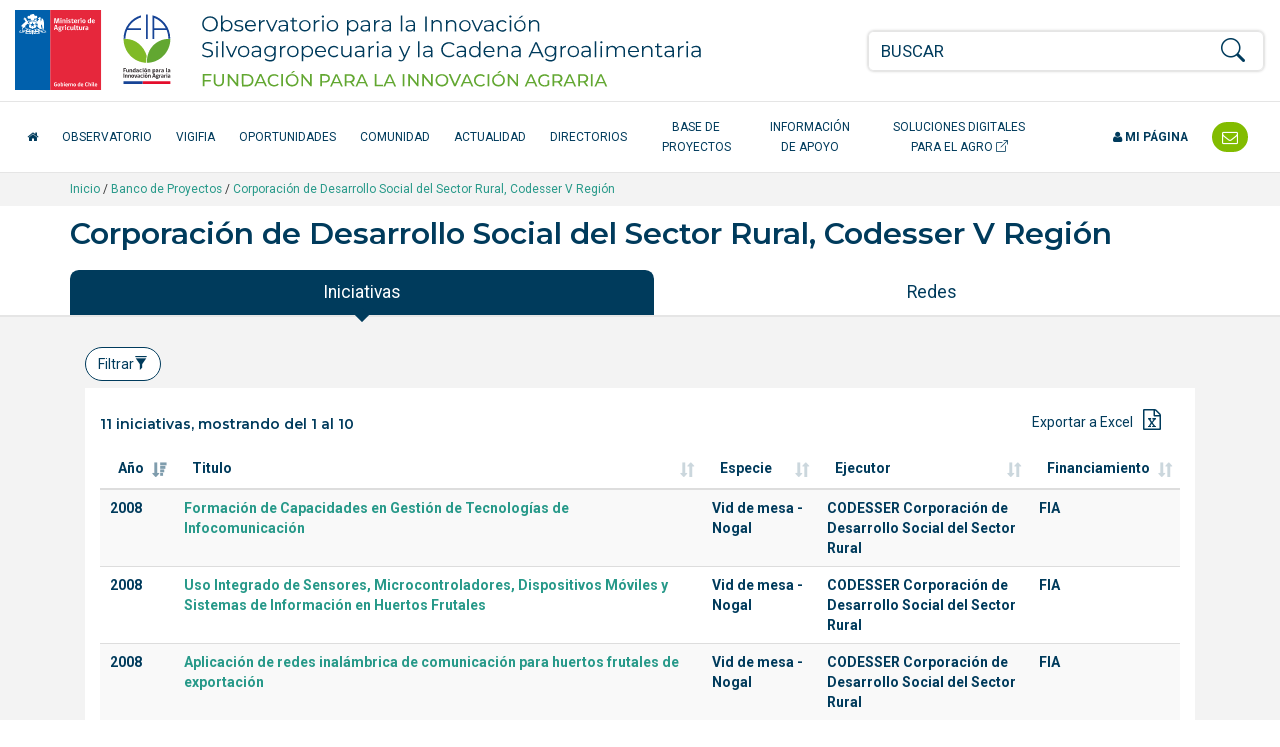

--- FILE ---
content_type: text/html; charset=UTF-8
request_url: https://opia.fia.cl/601/w3-article-49963.html
body_size: 15446
content:
<!DOCTYPE html
  PUBLIC "-//W3C//DTD HTML 4.01+RDFa 1.1//EN" "http://www.w3.org/MarkUp/DTD/html401-rdfa11-1.dtd">
<html><head><meta http-equiv="Content-Type" content="text/html; charset=UTF-8"><!--begin-box:opia22_tr_EncabezadoHTML::1532:Encabezado de página HTML, invisible.--><!--loc('* Encabezado w3 full, requerido en todas las páginas HTML de su sitio ')--><title>Corporación de Desarrollo Social del Sector Rural, Codesser V Región - Opia.CL: Observatorio para la Innovación Agraria, Agroalimentaria y Forestal</title><style type="text/css">
			@import "boxes-1532_style.css";
		</style><style type="text/css">#recuadros_articulo_1606 .tab-content {
  background-color: #fff;
}

#recuadros_articulo_1606 .figure img  {
border: 1px solid #ddd;
}

@media (min-width: 1200px) and (max-width: 1400px) {
  #navbar_2025 .acceso-catalogo {
    max-width: 180px;
    text-align: center;
  }
}

/*Orden de participantes en la ficha proyecto*/
.orden-participante {
    /*display: flex;*/
    flex-wrap: wrap;
    align-items: center;
    margin-bottom: 10px;
}

.orden-participante .recuadro:first-child::before {
    content: "Participante: ";
    font-weight: normal;
    margin-right: 5px;
}

.orden-participante .recuadro {
    display: inline;
}

.orden-participante .recuadro:not(:last-child)::after {
    content: " - ";
    margin: 0 5px;
}

.orden-participante .recuadro p {
    display: inline;
}</style><meta name="keywords" content=", Agrario, innovación en alimentos, agro, agricultura, innovación agrícola, tecnologías agrícolas, alimentos saludables, agricultura orgánica, Adaptación al Cambio Climático, Agricultura Orgánica, Alimentos más Saludables, Bioenergía y Energías Renovables No Convencionales (ERNC, Empresas asociativas, Gestión del recurso humano intrapredial, Patrimonio Alimentario, Recursos Hídricos, Riesgos Agroclimáticos, Apícola, Arroz, Berries, Flores, Frutales de nuez (almendro), avellano europeo, Frutales de nuez (nogal), Frutos Deshidratados, Hortalizas, Leguminosas, Pecuario (camélidos), Pecuario (carne bovina), Pecuario (ovino de carne centro sur), Plantas Medicinales, Productos Forestales No Madereros (PFNM), Quínoa, Vitivinicultura"><meta name="description" content="Corporación de Desarrollo Social del Sector Rural, Codesser V Región Corporación de Desarrollo Social del Sector Rural, Codesser V Región "><meta name="generator" content="Newtenberg Engine CMS - https://www.newtenberg.com/"><meta name="Newtenberg-Server" content="https://fia-engine.newtenberg.com"><meta name="Content-Encoding" content="UTF-8"><link rel="Top" type="text/html" href="https://opia.fia.cl"><link rel="shortcut icon" href="boxes-1532_favicon.ico"><script type="text/javascript"><!--

var __aid = '49963';
var __cid = '501';
var __iid = '601';
var __pnid = Array('503', '515', '578', '587', '589', '590', '592', '594', '670');
var __pvid = Array('46232', '46235', '46244', '46369', '46872', '58175', '80423', '114344', '142990');

--></script><script type="text/javascript" src="channels-501_js_main.js"></script><script type="text/javascript" src="channels-501_js_jquery_3_6_0.js"></script><script type="text/javascript" src="channels-501_js_cookies.js"></script><!--end-box--><!--begin-box:opia22_tr_meta_viewport::1530:Se incluyen las directivas meta que definen el estado inicial de la pantall apara responsive y además el modo de compatibilidad para Internet Explorer en caso que haya sido alterado. Pendiente el app_id de facebook--><!--loc('* Código HTML libre dentro de la página.')--><meta name="viewport" content="width=device-width,initial-scale=1">
<meta http-equiv="X-UA-Compatible" content="IE=edge,chrome=1">
<!--
<meta prefix="og: http://ogp.me/ns#" property="fb:app_id"  content="1657171797935701" />
-->
<link rel="preconnect" href="https://fonts.googleapis.com">
<link rel="preconnect" href="https://fonts.gstatic.com" crossorigin>
<link href="https://fonts.googleapis.com/css2?family=Roboto:ital,wght@0,300;0,400;0,500;0,700;1,300;1,400;1,500;1,700&display=swap" rel="stylesheet"> 
<link href="https://fonts.googleapis.com/css2?family=Montserrat:ital,wght@0,200;0,300;0,400;0,500;0,600;1,200;1,300;1,400;1,500;1,600&display=swap" rel="stylesheet">
<link rel="stylesheet" href="https://fonts.googleapis.com/css?family=Open+Sans:400,300,300italic,400italic,600,600italic,700,700italic">
<link rel="stylesheet" href="https://cdn.jsdelivr.net/npm/bootstrap-icons@1.8.1/font/bootstrap-icons.css">
<link rel="stylesheet" href="https://css-ext.newtenberg.com/FIA/css/fonts/font-awesome.css">
<link rel="stylesheet" href="channels-501_CSS_estilo_base.css">
<link rel="stylesheet" href="channels-501_bootstrap_social_css.css">


<!--end-box--><!--begin-box:css_dataTables::769:--><!--loc('* Código CSS para la página.')--><style type="text/css">
				
				@import "boxes-769_style.css";
			</style><!--end-box--><!--begin-box:ar_ficha_ente_csv_datasource_graph::1072:Fuente de datos gráfico--><!--loc('* Encabezado: Link al valor de Clasificando ')--><link rel="appendix" href="csv-propertyvalue-58175.text" title="Ir a Corporación de Desarrollo Social del Sector Rural, Codesser V Región"><!--end-box--><!--begin-box:opia22_css_d3js_bargraph_style::1560:Estilo para los gráficos d3js--><!--loc('* Código CSS para la página.')--><style type="text/css">#graph_container {
  background: #fff;
  padding: 21px 0;
  position: relative;
}

#graph_container:after {
  display: block;
  clear: both;
  content: "";
}

#graph_container div.graph {
  margin: 0 20px;
  padding: 10px 0;
  border-top: 1px solid #ccc;
}

#graph_container div.graph:first-child {
  border-top: none;
  margin-top: 0;
  padding-top: 0;
}

#graph_container div.graph:last-child {
  margin-bottom: 0;
}

#graph_container div.graph:after {
  content: "";
  clear: both;
  display: block;
}

#graph_container div.graph h4 small {
  display: block;
  opacity: 1;
  color: #666;
}

#graph_container div.graph h4 small .cantidad:before,
#graph_container div.graph h4 small .monto:before {
  content: "";
  display: inline-block;
  width: 8px;
  height: 8px;
  border-radius: 4px;
  margin-right: 3px;
  vertical-align: middle;
  background: #86c229;
}

#graph_container div.graph h4 small .cantidad.cantidad:before,
#graph_container div.graph h4 small .monto.cantidad:before {
  background: #699820;
}

#graph_container div.graph small {
  opacity: 0.6;
}

#graph_container div.graph .container {
  max-width: 800px;
  margin: 0 auto;
}

#graph_container div.graph .totals {
  padding-top: 42px;
}

#graph_container div.graph .totals h4 {
  margin-top: 1em;
}

#graph_container div.graph .totals em.big {
  font-style: normal;
  line-height: 1em;
}

#graph_container div.graph .totals em.big.amount {
  font-size: 3em;
  color: #699820;
}

#graph_container div.graph .totals em.big.money {
  font-size: 1.5em;
  color: #86c229;
}

#graph_container svg {
  z-index: 0;
  margin: 0 auto;
  display: block;
}

#graph_container svg g.group_bars line {
  stroke: #000;
  opacity: .12;
  display: none;
}

#graph_container svg g.group_bars rect.bar {
  fill: #699820;
  cursor: pointer;
  transition: fill .3s;
  opacity: 1;
}

#graph_container svg g.group_bars rect.bar.money {
  fill: #86c229;
}

#graph_container svg g.group_bars.current rect.bar,
#graph_container svg g.group_bars:hover rect.bar {
  opacity: 1;
  transition: fill 0s;
}

#graph_container svg g.group_bars:hover line {
  display: block;
}

#graph_container svg .selected g.group_bars rect.bar {
  fill: #a0ae91;
  opacity: 0.8;
}

#graph_container svg .selected g.group_bars rect.bar.money {
  fill: #bcbb9e;
  opacity: 0.8;
}

#graph_container svg .selected g.group_bars.current rect.bar,
#graph_container svg .selected g.group_bars:hover rect.bar {
  fill: #699820;
}

#graph_container svg .selected g.group_bars.current rect.bar.money,
#graph_container svg .selected g.group_bars:hover rect.bar.money {
  fill: #86c229;
}

#graph_container svg .selected g.group_bars.current rect.bar {
  opacity: 1;
}

#graph_container svg g.axis .domain {
  fill: transparent;
  stroke: #888;
}

#graph_container svg g.axis g.tick text {
  fill: #888;
  font-size: 10px;
}

#graph_container svg g.axis.amount_axis g.tick text {
  fill: #699820;
}

#graph_container svg g.axis.money_axis g.tick text {
  fill: #86c229;
}

#graph_container svg g.axis g.tick line {
  stroke: #888;
}

#graph_container svg g.x_axis g.tick text {
  text-anchor: middle;
}

#graph_container svg g.x_axis g.tick text.vertical {
  text-anchor: end;
  transform: translate(-18px, 10px) rotate(270deg);
}

#graph_container svg g.donut_legend {
  font-size: 0.8em;
}

#graph_container svg g.donut_legend g.item:hover {
  cursor: pointer;
}

#graph_container svg g.donut_legend g.item:hover text {
  fill: #699820;
}

#graph_container svg g.disable {
  opacity: 0.3;
}

#graph_container svg g.active circle {
  transform: scale(1.5) translateX(-5px);
}

#graph_container svg g.active text {
  transform: scale(1.2) translateX(-5px);
}

#graph_container .tooltip {
  position: fixed;
  background: #fff;
  padding: 6px 9px;
  border: 1px solid rgba(0, 0, 0, 0.1);
  font-size: 18px;
  pointer-events: none;
  text-align: center;
  box-shadow: 0 3px 3px rgba(0, 0, 0, 0.3);
  font-weight: 700;
  opacity: 1;
}

#graph_container .tooltip .title {
  font-weight: 400;
  font-size: 0.8em;
}

#graph_container .tooltip em {
  display: block;
  font-style: normal;
  font-weight: 400;
  font-size: 11px;
  text-align: left;
}

#graph_container .tooltip em:before {
  content: "";
  display: inline-block;
  width: 8px;
  height: 8px;
  border-radius: 4px;
  margin-right: 3px;
  vertical-align: middle;
  background: #699820;
}

#graph_container .tooltip.money em:before {
  background: #86c229;
}

#graph_container .aclaraciones p {
  color: #888;
  font-size: 0.9em;
  margin-bottom: 0.1em;
  padding-left: 2em;
}

#graph_container .aclaraciones p:before {
  content: "-";
  display: inline-block;
  margin-left: -2em;
  width: 2em;
  text-align: center;
}

#graph_results_container {
  position: relative;
  transition: height .3s;
  overflow: hidden;
  height: 0;
  background: #fff;
}

#graph_results_container ul {
  padding: 7px 0;
  position: relative;
  margin-top: 24px;
  background: rgba(130, 188, 0, 0.1);
}

#graph_results_container ul:before {
  content: "";
  border: 12px solid transparent;
  border-bottom-color: rgba(130, 188, 0, 0.1);
  position: absolute;
  top: -24px;
  left: 50%;
  margin: 0 -12px;
}

#graph_results_container li {
  border-top: 1px solid rgba(0, 0, 0, 0.12);
  padding: 9px 21px;
  background: rgba(0, 0, 0, 0.03);
  display: block;
}

#graph_results_container li:last-child {
  border-bottom: 1px solid rgba(0, 0, 0, 0.12);
}

#graph_results_container li:hover {
  background: 0 0;
}</style><!--end-box--><!--begin-box:aa_tr_google_analytics::1055:Caja que contiene el codigo analytics--><!--loc('* Código JavaScript para la página.')--><script type="text/javascript" src="https://www.googletagmanager.com/gtag/js?id=G-GR7762Z4BJ"></script><script type="text/javascript"><!--
					(function(i,s,o,g,r,a,m){i['GoogleAnalyticsObject']=r;i[r]=i[r]||function(){
	(i[r].q=i[r].q||[]).push(arguments)},i[r].l=1*new Date();a=s.createElement(o),
		m=s.getElementsByTagName(o)[0];a.async=1;a.src=g;m.parentNode.insertBefore(a,m)
})(window,document,'script','https://www.google-analytics.com/analytics.js','ga');

ga('create', 'UA-83296236-1', 'auto');
ga('require', 'linkid');
ga('send', 'pageview');


window.dataLayer = window.dataLayer || [];
function gtag(){dataLayer.push(arguments);}
gtag('js', new Date());

gtag('config', 'G-GR7762Z4BJ');

//Tasa de rebote:
setTimeout(function() {
	ga('send', 'event', {
		eventCategory: 'Ajuste de Tasa de Rebote',
		eventAction: 'Ajuste de Tasa de Rebote',
		eventLabel: 'Sobre 20 Segundos'
	});
},20*1000);

$(function(){
	$(
		"#ar_recursos_caption    .format-pdf a" +
		",#mirada_info_apoyo     .format-pdf a" +
		",#ar_tendencias_recurso .format-pdf a"
	).each(function(){
		$(this).click(function(){
			var href = $(this).attr("href");
			var aid = (href.indexOf("articles-") != -1  ? href.match(/articles-([0-9]*)/).pop():0);
			var ruta = ($(".breadcrumb span:visible").length > 0 ? 
				$(".breadcrumb span:visible").text().trim(): 
				"Sin ruta");
			var titulo_pagina = ($("h1.page-header").length > 0 
				? $("h1.page-header").text().trim() 
				: $("title").text()).trim(); 
			var titulo_recurso = $(this).attr("title").replace(/^Ir a/,"").trim();
			var titulo = (titulo_pagina == titulo_recurso || titulo_recurso.length == 0
				? titulo_pagina 
				: titulo_pagina + " - " + titulo_recurso);
			ga('send', 'event', {
				eventCategory: ruta,
				eventAction: 'Descargar documento',
				eventLabel: aid + ":" + titulo
			});
			// GA4
			gtag('event', 'Descargar documento',{
				'event_category': ruta,
				'event_label': aid + ":" + titulo
			});

		});
	});
});
					--></script><!--end-box--><!--begin-box:tr_meta_Facebook::1077:Metadatos para Facebook.--><!--loc('Genera metadata para Facebook®')--><meta prefix="og: http://ogp.me/ns#" property="og:title" content="Corporación de Desarrollo Social del Sector Rural, Codesser V Región"><meta prefix="og: http://ogp.me/ns#" property="og:description" content=""><meta prefix="og: http://ogp.me/ns#" property="og:site_name" content="Opia.CL: Observatorio para la Innovación Agraria, Agroalimentaria y Forestal"><meta prefix="og: http://ogp.me/ns#" property="og:type" content="website"><meta prefix="og: http://ogp.me/ns#" property="og:locale" content="es_LA"><meta prefix="og: http://ogp.me/ns#" property="og:url" content="https://opia.fia.cl/601/w3-article-49963.html"><meta prefix="og: http://ogp.me/ns#" property="og:image" content="channels-501_imagen_fb.thumb_i700x.jpg"><!--end-box--><!--begin-box:tr_meta_Twitter::1078:Metadatos para Twitter.--><!--Etiquetas META summary card de Twitter--><meta name="twitter:card" content="summary"><meta name="twitter:site" content="@Opia_Chile"><meta name="twitter:title" content="Corporación de Desarrollo Social del Sector Rural, Codesser V Región"><meta name="twitter:description" content=""><meta name="twitter:image" content="boxes-1078_reprule_twitter_img_default_opia.thumb_i700x.jpg"><!--end-box--></head><body><div class="container-fluid" id="header"><div class="row"><!--begin-box:opia25_tr_logos::1531:logos y buscador--><!--loc('* Código HTML libre dentro de la página.')--><div class="container-fluid hidden-print" id="tr_logos_buscador">
  <div class="row ">
    <div class="col-lg-8 col-md-10 col-xs-9 logo-opia-header">
      <a href="http://www.fia.cl/" title="Ir al sitio web FIA" class="logo-gob">
        <img src="channels-501_logo_fia_gob.svg" alt="logo FIA" width="156" height="80">
        <span class="sr-only">FIA Fundación para la Innovación Agraria - Ministerio de Agricultira Chile</span>
      </a>
      <a href="w3-channel.html" title="Ir al inicio del Observatorio" class="logo-opia-texto">
        <img src="channels-501_logo_opia_texto.svg" alt="logo OPIA" width="500" height="80">
        <span class="sr-only">Observatorio para la Innovación Silvoagropecuaria y la Cadena Agroalimentaria</span>
      </a>
    </div>
    <div class="col-md-2 col-xs-3 col-navbar-toggle">
      <button type="button" class="navbar-toggle opia collapsed" data-toggle="collapse" data-target="#navbar_2025">
        <span></span>
        <span></span>
        <span></span>
      </button>
    </div>
    <div class="col-lg-4 col-xs-12 tr-buscador">
      <div id="tr_buscador">
        <form name="searchForm" action="" onsubmit="doSearch(); return false;" class="buscador_portada">
          <fieldset>
            <legend title="buscador" class="hidden sr-only invisible oculto">Buscador general</legend>
            <div class="input-group input-group-md">
              <label for="keywords" class="hidden  sr-only  invisible oculto">Buscar</label>
              <input class="form-control" id="keywords" type="text" name="keywords" value="" size="40" placeholder="BUSCAR">
              <span class="input-group-btn">
                <label for="boton_busqueda" class="hidden sr-only invisible oculto">Botón de búsqueda</label>
                <button type="submit" id="boton_busqueda" class="btn btn-link btn-xs" onclick="doSearch(); return false;"><i class="bi bi-search h3"></i></button>
              </span>
            </div>
          </fieldset>
        </form>
      </div>
    </div>
  </div>
</div><!--end-box--><!--begin-box-container:opia25_tr_menu_principal_CC::712:Muestra el header: logo y la navegación principal--><!--loc('Caja contenedora')--><div class="navbar navbar-default collapse" id="navbar_2025"><div class="container-fluid" id="navbar_navbar_container"><div class="row"><div class="navbar-collapse"><ul class="nav navbar-nav navbar-left-2025"><!--pos=1--><!--begin-box:tr_menu_principal_2025_inicio::1781:- - --><!--loc('* Código HTML libre dentro de la página.')--><li>
  <a href="w3-channel.html" class="inicio-fia">
    <span class="fa fa-home"></span> <span class="texto-inicio">Inicio</span>
  </a>
</li><!--end-box--><!--pos=2--><!--begin-box:tr_menu_principal_2025_secciones::1782:- - --><!--loc('* Lista de Valores de Clasificando')--><li><a class="pnid-526 pv-pid-0 pvid-13904 cid-501" href="w3-propertyvalue-13904.html" title="Ir a Observatorio">Observatorio</a></li><li><a class="pnid-526 pv-pid-0 pvid-147024 cid-501" href="w3-propertyvalue-147024.html" title="Ir a VigiFIA">VigiFIA</a></li><li><a class="pnid-526 pv-pid-0 pvid-13905 cid-501" href="w3-propertyvalue-13905.html" title="Ir a Oportunidades">Oportunidades</a></li><li><a class="pnid-526 pv-pid-0 pvid-13913 cid-501" href="w3-propertyvalue-13913.html" title="Ir a Comunidad">Comunidad</a></li><li><a class="pnid-526 pv-pid-0 pvid-13906 cid-501" href="w3-propertyvalue-13906.html" title="Ir a Actualidad">Actualidad</a></li><li><a class="pnid-526 pv-pid-0 pvid-13914 cid-501" href="w3-propertyvalue-13914.html" title="Ir a Directorios">Directorios</a></li><li><a class="pnid-526 pv-pid-0 pvid-71885 cid-501" href="w3-propertyvalue-71885.html" title="Ir a Base de Proyectos">Base de Proyectos</a></li><li><a class="pnid-526 pv-pid-0 pvid-13908 cid-501" href="w3-propertyvalue-13908.html" title="Ir a Información de apoyo">Información de apoyo</a></li><!--end-box--><!--pos=3--><!--begin-box:tr_menu_principal_2025_catalogo::1780:- - --><!--loc('* Código HTML libre dentro de la página.')--><li>
  <a href="/613/w3-channel.html" class="acceso-catalogo" target="_blank" title="Ir al Catálogo de Soluciones Digitales">
    Soluciones Digitales para el Agro <i class="bi bi-box-arrow-up-right" aria-hidden="true"></i>
  </a>
</li><!--end-box--></ul><ul class="nav navbar-nav navbar-right-2025"><!--pos=4--><!--begin-box:tr_menu_principal_2025_mipagina::1783:- - --><!--loc('* Código HTML libre dentro de la página.')--><li class="nav-item-mi-pagina">
  <a href="/605/w3-propertyvalue-68264.html" class="mi-pagina">
    <span class="fa fa-user"></span> Mi página</a>
</li><!--end-box--><!--pos=5--><!--begin-box:tr_menu_principal_2025_contacto::1784:- - --><!--loc('* Código HTML libre dentro de la página.')--><li class="header-contacto">
  <a href="w3-propertyvalue-46011.html" title="Contáctenos">
    <span class="texto-contacto">Contacto</span> <span class="fa fa-envelope-o fa-lg"></span></a>
</li><!--end-box--></ul></div></div></div></div><!--end-box--></div></div><div id="contents"><div class="breadcrumb-container"><div class="container"><!--begin-box-container:ar_barraPosicion_banco_CC::977:Contiene el html necesario para construir una barra de psociión para las portadas de clasificando--><!--loc('Caja contenedora')--><div class="breadcrumb"><a href="w3-channel.html">Inicio</a> / 
<a href="w3-propertyvalue-71885.html">Banco de Proyectos</a> /
<!--pos=1--><!--pos=2--><!--begin-box:ar_barraPosicion_entes::1070:Despliega Barra de Posición del artículo completo--><!--loc('* acceso al Articulo ')--><a href="w3-article-49963.html" class=" aid-49963 cid-501"><span>Corporación de Desarrollo Social del Sector Rural, Codesser V Región</span></a><!--end-box--></div><!--end-box--></div></div><div class="container"><div class="row"><div class="col-md-12"><!--begin-box:ar_titulo:articulo:670:Articulo completo de este molde--><!--loc('* Articulo Completo w3')--><!--uniqueid=i__ar_titulo_1--><!--class=articulo--><div id="article_i__ar_titulo_1" class="articulo"><h1 class="page-header aid-49963 cid-501">Corporación de Desarrollo Social del Sector Rural, Codesser V Región</h1><div style="display:none"></div></div><!--end-box--></div></div></div><div class="container"><div class="row"><div class="col-sm-12"><!--begin-box:ar_ficha_ente_tabs_nav::1071:Índice para construir los tabs en las fichas de Ente.--><!--loc('* Código HTML libre dentro de la página.')--><ul class="nav nav-pills nav-justified panorama-nav-tabs">
  <li class="active"><a class="ntgBootstrap data-toggle_tab" href="#iniciativas">Iniciativas</a></li>
 <li><a class="ntgBootstrap data-toggle_tab" href="#cifras">Cifras</a></li>
   <li><a class="ntgBootstrap data-toggle_tab" href="#redes">Redes</a></li>

</ul><!--end-box--></div></div></div><div class="container-fluid fondo-gris miradas margen-abajo-md"><div class="row"><div class="col-sm-12"><div class="container"><!--begin-box-container:ar_ficha_ente_Proyectos_tabs_CC::1074:Contenedora con los tabs que muestran las oportunidades en la ficha de ente.--><!--loc('Caja contenedora')--><div class="tab-content margen-arriba-sm col-sm-12" id="tabs_oportunidades_content"><div id="iniciativas" class="tab-pane fade in active"><!--pos=1--><!--begin-box:html_ntg_datatables_filtros::872:ntg_datatable_filtros se adhiere al plugin datatables e implementa filtros por columnas--><!--loc('* Código HTML libre dentro de la página.')--><div class="buscador-avanzado pull-left margen-abajo-xs">
	<button type="button" class="btn btn-default  ntgBootstrap data-toggle_collapse data-target_\#filtros-cont aria-expanded_false aria-controls_filtros-cont">Filtrar<span id="ntg-decorado" class=" glyphicon glyphicon-filter
	glyphicon "></span>
	</button>
</div>
<div class="clearfix">
</div>
<div id="filtros-cont" class="collapse well">
	<form action="" class="formulario formulario-fondo-blanco" method="get" onsubmit="return false" style="margin-bottom:0;" id="BusquedaAvanzada" name="BusquedaAvanzada">
		<div class="row">
			<div class="form_text col-md-3" >
				<label for="col0">Año de la iniciativa</label>
				<select id="col0"  name="col0" class="form-control">
					<option value="">Todos</option>
				</select>
			</div>
			<div class="form_text col-md-3" >
				<label for="col1">T&iacute;tulo de la iniciativa</label>
				<input type="text" id="col1" value="" name="col_1" class="form-control" placeholder="Ingrese palabras">
			</div>
			<div class="form_text col-md-3" >
				<label for="col2">Especie </label>                  
				<select id="col2"  name="col2" class="form-control">
					<option value="">Todas</option>
				</select>
			</div>
			<div class="form_text col-md-3" >
				<label for="col3">Ejecutor</label>
				<select id="col3"  name="col3" class="form-control">
					<option value="">Todos</option>
				</select>
			</div>
		</div>
		<div class="row">
			<div class="form_text col-md-3" >
				<label for="col5">Regi&oacute;n de Ejecuci&oacute;n</label>
				<select id="col5"  name="col5" class="form-control">
					<option value="">Todas</option>
				</select>
			</div>
			<div class="form_text col-md-3" >
				<label for="col4">Fuentes de financiamiento</label>
				<select id="col4"  name="col4" class="form-control">
					<option value="">Todas</option>
				</select>
			</div>
			<div class="form_text col-md-6" >
				<div class="btn-group btn-group-justified margen-arriba-md">
					<div class="btn-group" >
						<button type="submit" id="enviar_btn" value="" name="enviar_btn" class="btn btn-success">Buscar</button>
					</div>
					<div class="btn-group" >
						<button type="button" id="limpiar_btn" value="" name="limpiar_btn" class="btn btn-default">Limpiar</button>
					</div>
				</div>
			</div>
		</div>		
	</form>
</div>

<!--end-box--><!--pos=2--><!--begin-box:ar_ente_Proyectos_Listado:table table-striped tabla-filtros titulo-caja:1073:Muestra todos los proyectos asociados a un Ente en su molde de eidox.--><!--loc('* Tabla de artículos')--><table id="tabla_articulos_1073" class="table table-striped tabla-filtros titulo-caja" summary="tabla de artículos"><caption></caption><colgroup span="21"></colgroup><thead><tr><th>Año</th><th>Titulo</th><th>Especie</th><th>Ejecutor</th><th>Financiamiento</th><th class="hidden">Código</th><th class="hidden">Aporte fondo</th><th class="hidden">Aporte contraparte</th><th class="hidden">Monto total</th><th class="hidden">Región de ejecución</th><th class="hidden">Rubro</th><th class="hidden">Tema</th><th class="hidden">Proponente</th><th class="hidden">Ejecutor técnico</th><th class="hidden">Coejecutor</th><th class="hidden">Asociado</th><th class="hidden">Institución visitada</th><th class="hidden">Participante individual</th><th class="hidden">Coordinador principal</th><th class="hidden">Coordinador alterno</th><th class="hidden">Equipo técnico</th></tr></thead><tbody><tr><td><span class="pv-branch pnid-501 cid-501"><span class=" pnid-501 pv-pid-0 pvid-595 cid-501">2008</span></span></td><td class="titulo aid-2831 cid-501"><a href="w3-article-2831.html">Formación de Capacidades en Gestión de Tecnologías de Infocomunicación</a></td><td><span class="pv-branch pnid-529 cid-501"><span class=" pnid-529 pv-pid-14119 pvid-14158 cid-501">Vid de mesa</span></span> - <span class="pv-branch pnid-529 cid-501"><span class=" pnid-529 pv-pid-14130 pvid-14222 cid-501">Nogal</span></span></td><td><span class="pv-branch pnid-577 cid-501"><span class=" pnid-577 pv-pid-0 pvid-60869 cid-501">CODESSER Corporación de Desarrollo Social del Sector Rural</span></span></td><td><span class="pv-branch pnid-510 cid-501"><span class=" pnid-510 pv-pid-0 pvid-510 cid-501">FIA</span></span></td><td class="hidden"><span class="pv-branch pnid-504 cid-501"><span class=" pnid-504 pv-pid-0 pvid-5694 cid-501">PYT-2008-0059</span></span></td><td class="hidden cid-501 aid-2831 pnid-502 pn-number">35974579</td><td class="hidden cid-501 aid-2831 pnid-505 pn-number">26999945</td><td class="hidden cid-501 aid-2831 pnid-511 pn-number">62974524</td><td class="hidden"><span class="pv-branch pnid-516 cid-501"><span class=" pnid-516 pv-pid-0 pvid-662 cid-501">Valparaíso</span></span></td><td class="hidden"><span class="pv-branch pnid-517 cid-501"><span class=" pnid-517 pv-pid-110353 pvid-110354 cid-501">Viñas y vides</span></span> - <span class="pv-branch pnid-517 cid-501"><span class=" pnid-517 pv-pid-110353 pvid-110360 cid-501">Carozos</span></span> - <span class="pv-branch pnid-517 cid-501"><span class=" pnid-517 pv-pid-110356 pvid-110398 cid-501">Frutales de nuez</span></span></td><td class="hidden"><span class="pv-branch pnid-514 cid-501"><span class=" pnid-514 pv-pid-0 pvid-617 cid-501">Asociatividad</span></span> - <span class="pv-branch pnid-514 cid-501"><span class=" pnid-514 pv-pid-0 pvid-105241 cid-501">Extensión y difusión tecnológica</span></span> - <span class="pv-branch pnid-514 cid-501"><span class=" pnid-514 pv-pid-0 pvid-105296 cid-501">Gestión</span></span> - <span class="pv-branch pnid-514 cid-501"><span class=" pnid-514 pv-pid-0 pvid-105259 cid-501">Tecnologías de información y comunicación (TICs)</span></span></td><td class="hidden">&nbsp;</td><td class="hidden"><span class="pv-branch pnid-578 cid-501"><span class=" pnid-578 pv-pid-0 pvid-58175 cid-501">Corporación de Desarrollo Social del Sector Rural, Codesser V Región</span></span></td><td class="hidden">&nbsp;</td><td class="hidden"><span class="pv-branch pnid-571 cid-501"><span class=" pnid-571 pv-pid-0 pvid-58343 cid-501">Asociación de Productores por definir</span></span> - <span class="pv-branch pnid-571 cid-501"><span class=" pnid-571 pv-pid-0 pvid-58202 cid-501">Soluciones Computacionales Viña del Mar Ltda.</span></span> - <span class="pv-branch pnid-571 cid-501"><span class=" pnid-571 pv-pid-0 pvid-58201 cid-501">I-Systems S.A.</span></span> - <span class="pv-branch pnid-571 cid-501"><span class=" pnid-571 pv-pid-0 pvid-58182 cid-501">Universidad de Viña del Mar, Centro Tecnológico Aseguramiento de Calidad</span></span></td><td class="hidden">&nbsp;</td><td class="hidden">&nbsp;</td><td class="hidden"><span class="pv-branch pnid-576 cid-501"><span class=" pnid-576 pv-pid-0 pvid-58194 cid-501">Martínez Bustamante, Cristián Ignacio</span></span></td><td class="hidden"><span class="pv-branch pnid-575 cid-501"><span class=" pnid-575 pv-pid-0 pvid-58199 cid-501">Carrasco Yáñez, Alicia Almendra</span></span></td><td class="hidden">&nbsp;</td></tr><tr><td><span class="pv-branch pnid-501 cid-501"><span class=" pnid-501 pv-pid-0 pvid-595 cid-501">2008</span></span></td><td class="titulo aid-523 cid-501"><a href="w3-article-523.html">Uso Integrado de Sensores, Microcontroladores, Dispositivos Móviles y Sistemas de Información en Huertos Frutales</a></td><td><span class="pv-branch pnid-529 cid-501"><span class=" pnid-529 pv-pid-14119 pvid-14158 cid-501">Vid de mesa</span></span> - <span class="pv-branch pnid-529 cid-501"><span class=" pnid-529 pv-pid-14130 pvid-14222 cid-501">Nogal</span></span></td><td><span class="pv-branch pnid-577 cid-501"><span class=" pnid-577 pv-pid-0 pvid-60869 cid-501">CODESSER Corporación de Desarrollo Social del Sector Rural</span></span></td><td><span class="pv-branch pnid-510 cid-501"><span class=" pnid-510 pv-pid-0 pvid-510 cid-501">FIA</span></span></td><td class="hidden"><span class="pv-branch pnid-504 cid-501"><span class=" pnid-504 pv-pid-0 pvid-660 cid-501">COC-2008-0060</span></span></td><td class="hidden cid-501 aid-523 pnid-502 pn-number">11900000</td><td class="hidden cid-501 aid-523 pnid-505 pn-number">6400000</td><td class="hidden cid-501 aid-523 pnid-511 pn-number">18300000</td><td class="hidden"><span class="pv-branch pnid-516 cid-501"><span class=" pnid-516 pv-pid-0 pvid-662 cid-501">Valparaíso</span></span></td><td class="hidden"><span class="pv-branch pnid-517 cid-501"><span class=" pnid-517 pv-pid-110353 pvid-110354 cid-501">Viñas y vides</span></span> - <span class="pv-branch pnid-517 cid-501"><span class=" pnid-517 pv-pid-110356 pvid-110398 cid-501">Frutales de nuez</span></span></td><td class="hidden"><span class="pv-branch pnid-514 cid-501"><span class=" pnid-514 pv-pid-0 pvid-105515 cid-501">Agricultura de precisión</span></span> - <span class="pv-branch pnid-514 cid-501"><span class=" pnid-514 pv-pid-0 pvid-105241 cid-501">Extensión y difusión tecnológica</span></span> - <span class="pv-branch pnid-514 cid-501"><span class=" pnid-514 pv-pid-0 pvid-105259 cid-501">Tecnologías de información y comunicación (TICs)</span></span></td><td class="hidden">&nbsp;</td><td class="hidden"><span class="pv-branch pnid-578 cid-501"><span class=" pnid-578 pv-pid-0 pvid-58175 cid-501">Corporación de Desarrollo Social del Sector Rural, Codesser V Región</span></span></td><td class="hidden">&nbsp;</td><td class="hidden">&nbsp;</td><td class="hidden">&nbsp;</td><td class="hidden">&nbsp;</td><td class="hidden"><span class="pv-branch pnid-576 cid-501"><span class=" pnid-576 pv-pid-0 pvid-58187 cid-501">Müller Gutiérrez, Andrés</span></span></td><td class="hidden">&nbsp;</td><td class="hidden">&nbsp;</td></tr><tr><td><span class="pv-branch pnid-501 cid-501"><span class=" pnid-501 pv-pid-0 pvid-595 cid-501">2008</span></span></td><td class="titulo aid-717 cid-501"><a href="w3-article-717.html">Aplicación de redes inalámbrica de comunicación para huertos frutales de exportación</a></td><td><span class="pv-branch pnid-529 cid-501"><span class=" pnid-529 pv-pid-14119 pvid-14158 cid-501">Vid de mesa</span></span> - <span class="pv-branch pnid-529 cid-501"><span class=" pnid-529 pv-pid-14130 pvid-14222 cid-501">Nogal</span></span></td><td><span class="pv-branch pnid-577 cid-501"><span class=" pnid-577 pv-pid-0 pvid-60869 cid-501">CODESSER Corporación de Desarrollo Social del Sector Rural</span></span></td><td><span class="pv-branch pnid-510 cid-501"><span class=" pnid-510 pv-pid-0 pvid-510 cid-501">FIA</span></span></td><td class="hidden"><span class="pv-branch pnid-504 cid-501"><span class=" pnid-504 pv-pid-0 pvid-1260 cid-501">EST-2008-0055</span></span></td><td class="hidden cid-501 aid-717 pnid-502 pn-number">4248432</td><td class="hidden cid-501 aid-717 pnid-505 pn-number">5285000</td><td class="hidden cid-501 aid-717 pnid-511 pn-number">9533432</td><td class="hidden"><span class="pv-branch pnid-516 cid-501"><span class=" pnid-516 pv-pid-0 pvid-662 cid-501">Valparaíso</span></span></td><td class="hidden"><span class="pv-branch pnid-517 cid-501"><span class=" pnid-517 pv-pid-110353 pvid-110354 cid-501">Viñas y vides</span></span> - <span class="pv-branch pnid-517 cid-501"><span class=" pnid-517 pv-pid-110356 pvid-110398 cid-501">Frutales de nuez</span></span></td><td class="hidden"><span class="pv-branch pnid-514 cid-501"><span class=" pnid-514 pv-pid-0 pvid-105259 cid-501">Tecnologías de información y comunicación (TICs)</span></span></td><td class="hidden">&nbsp;</td><td class="hidden"><span class="pv-branch pnid-578 cid-501"><span class=" pnid-578 pv-pid-0 pvid-58175 cid-501">Corporación de Desarrollo Social del Sector Rural, Codesser V Región</span></span></td><td class="hidden">&nbsp;</td><td class="hidden"><span class="pv-branch pnid-571 cid-501"><span class=" pnid-571 pv-pid-0 pvid-58202 cid-501">Soluciones Computacionales Viña del Mar Ltda.</span></span> - <span class="pv-branch pnid-571 cid-501"><span class=" pnid-571 pv-pid-0 pvid-58201 cid-501">I-Systems S.A.</span></span> - <span class="pv-branch pnid-571 cid-501"><span class=" pnid-571 pv-pid-0 pvid-58182 cid-501">Universidad de Viña del Mar, Centro Tecnológico Aseguramiento de Calidad</span></span></td><td class="hidden">&nbsp;</td><td class="hidden">&nbsp;</td><td class="hidden"><span class="pv-branch pnid-576 cid-501"><span class=" pnid-576 pv-pid-0 pvid-58184 cid-501">De Kartzow García, Renzo Patricio</span></span></td><td class="hidden"><span class="pv-branch pnid-575 cid-501"><span class=" pnid-575 pv-pid-0 pvid-58190 cid-501">Alviña Olavarría, Alejandro Andrés</span></span></td><td class="hidden"><span class="pv-branch pnid-581 cid-501"><span class=" pnid-581 pv-pid-0 pvid-58786 cid-501">Villalba Julio, Carlos Antonio</span></span> - <span class="pv-branch pnid-581 cid-501"><span class=" pnid-581 pv-pid-0 pvid-58663 cid-501">Roig Orellana, Frank Andrew</span></span> - <span class="pv-branch pnid-581 cid-501"><span class=" pnid-581 pv-pid-0 pvid-58344 cid-501">Asociación de Productores por definir</span></span> - <span class="pv-branch pnid-581 cid-501"><span class=" pnid-581 pv-pid-0 pvid-58192 cid-501">Alviña Olavarría, Alejandro Andrés</span></span> - <span class="pv-branch pnid-581 cid-501"><span class=" pnid-581 pv-pid-0 pvid-58188 cid-501">Müller Gutiérrez, Andrés</span></span> - <span class="pv-branch pnid-581 cid-501"><span class=" pnid-581 pv-pid-0 pvid-58788 cid-501">Díaz Álvarez, Pablo Andrés </span></span></td></tr><tr><td><span class="pv-branch pnid-501 cid-501"><span class=" pnid-501 pv-pid-0 pvid-595 cid-501">2008</span></span></td><td class="titulo aid-716 cid-501"><a href="w3-article-716.html">Capacidades y requerimientos de las empresas en el uso de tecnologías de infocomunicación</a></td><td><span class="pv-branch pnid-529 cid-501"><span class=" pnid-529 pv-pid-14119 pvid-14158 cid-501">Vid de mesa</span></span> - <span class="pv-branch pnid-529 cid-501"><span class=" pnid-529 pv-pid-14130 pvid-14222 cid-501">Nogal</span></span></td><td><span class="pv-branch pnid-577 cid-501"><span class=" pnid-577 pv-pid-0 pvid-60869 cid-501">CODESSER Corporación de Desarrollo Social del Sector Rural</span></span></td><td><span class="pv-branch pnid-510 cid-501"><span class=" pnid-510 pv-pid-0 pvid-510 cid-501">FIA</span></span></td><td class="hidden"><span class="pv-branch pnid-504 cid-501"><span class=" pnid-504 pv-pid-0 pvid-1259 cid-501">EST-2008-0054</span></span></td><td class="hidden cid-501 aid-716 pnid-502 pn-number">7320000</td><td class="hidden cid-501 aid-716 pnid-505 pn-number">4539975</td><td class="hidden cid-501 aid-716 pnid-511 pn-number">11859975</td><td class="hidden"><span class="pv-branch pnid-516 cid-501"><span class=" pnid-516 pv-pid-0 pvid-662 cid-501">Valparaíso</span></span></td><td class="hidden"><span class="pv-branch pnid-517 cid-501"><span class=" pnid-517 pv-pid-110353 pvid-110354 cid-501">Viñas y vides</span></span> - <span class="pv-branch pnid-517 cid-501"><span class=" pnid-517 pv-pid-110356 pvid-110398 cid-501">Frutales de nuez</span></span></td><td class="hidden"><span class="pv-branch pnid-514 cid-501"><span class=" pnid-514 pv-pid-0 pvid-105296 cid-501">Gestión</span></span> - <span class="pv-branch pnid-514 cid-501"><span class=" pnid-514 pv-pid-0 pvid-105259 cid-501">Tecnologías de información y comunicación (TICs)</span></span></td><td class="hidden">&nbsp;</td><td class="hidden"><span class="pv-branch pnid-578 cid-501"><span class=" pnid-578 pv-pid-0 pvid-58175 cid-501">Corporación de Desarrollo Social del Sector Rural, Codesser V Región</span></span></td><td class="hidden">&nbsp;</td><td class="hidden"><span class="pv-branch pnid-571 cid-501"><span class=" pnid-571 pv-pid-0 pvid-58202 cid-501">Soluciones Computacionales Viña del Mar Ltda.</span></span> - <span class="pv-branch pnid-571 cid-501"><span class=" pnid-571 pv-pid-0 pvid-58201 cid-501">I-Systems S.A.</span></span> - <span class="pv-branch pnid-571 cid-501"><span class=" pnid-571 pv-pid-0 pvid-58182 cid-501">Universidad de Viña del Mar, Centro Tecnológico Aseguramiento de Calidad</span></span> - <span class="pv-branch pnid-571 cid-501"><span class=" pnid-571 pv-pid-0 pvid-58343 cid-501">Asociación de Productores por definir</span></span></td><td class="hidden">&nbsp;</td><td class="hidden">&nbsp;</td><td class="hidden"><span class="pv-branch pnid-576 cid-501"><span class=" pnid-576 pv-pid-0 pvid-58184 cid-501">De Kartzow García, Renzo Patricio</span></span></td><td class="hidden"><span class="pv-branch pnid-575 cid-501"><span class=" pnid-575 pv-pid-0 pvid-58190 cid-501">Alviña Olavarría, Alejandro Andrés</span></span></td><td class="hidden"><span class="pv-branch pnid-581 cid-501"><span class=" pnid-581 pv-pid-0 pvid-58788 cid-501">Díaz Álvarez, Pablo Andrés </span></span> - <span class="pv-branch pnid-581 cid-501"><span class=" pnid-581 pv-pid-0 pvid-58786 cid-501">Villalba Julio, Carlos Antonio</span></span> - <span class="pv-branch pnid-581 cid-501"><span class=" pnid-581 pv-pid-0 pvid-58663 cid-501">Roig Orellana, Frank Andrew</span></span> - <span class="pv-branch pnid-581 cid-501"><span class=" pnid-581 pv-pid-0 pvid-58192 cid-501">Alviña Olavarría, Alejandro Andrés</span></span> - <span class="pv-branch pnid-581 cid-501"><span class=" pnid-581 pv-pid-0 pvid-58188 cid-501">Müller Gutiérrez, Andrés</span></span></td></tr><tr><td><span class="pv-branch pnid-501 cid-501"><span class=" pnid-501 pv-pid-0 pvid-595 cid-501">2008</span></span></td><td class="titulo aid-2830 cid-501"><a href="w3-article-2830.html">Implementación Web de una Plataforma Informática de Agrogestión</a></td><td><span class="pv-branch pnid-529 cid-501"><span class=" pnid-529 pv-pid-14119 pvid-14158 cid-501">Vid de mesa</span></span> - <span class="pv-branch pnid-529 cid-501"><span class=" pnid-529 pv-pid-14130 pvid-14222 cid-501">Nogal</span></span></td><td><span class="pv-branch pnid-577 cid-501"><span class=" pnid-577 pv-pid-0 pvid-60869 cid-501">CODESSER Corporación de Desarrollo Social del Sector Rural</span></span></td><td><span class="pv-branch pnid-510 cid-501"><span class=" pnid-510 pv-pid-0 pvid-510 cid-501">FIA</span></span></td><td class="hidden"><span class="pv-branch pnid-504 cid-501"><span class=" pnid-504 pv-pid-0 pvid-5693 cid-501">PYT-2008-0058</span></span></td><td class="hidden cid-501 aid-2830 pnid-502 pn-number">39722166</td><td class="hidden cid-501 aid-2830 pnid-505 pn-number">29359903</td><td class="hidden cid-501 aid-2830 pnid-511 pn-number">69082069</td><td class="hidden"><span class="pv-branch pnid-516 cid-501"><span class=" pnid-516 pv-pid-0 pvid-662 cid-501">Valparaíso</span></span></td><td class="hidden"><span class="pv-branch pnid-517 cid-501"><span class=" pnid-517 pv-pid-110353 pvid-110354 cid-501">Viñas y vides</span></span> - <span class="pv-branch pnid-517 cid-501"><span class=" pnid-517 pv-pid-110353 pvid-110360 cid-501">Carozos</span></span> - <span class="pv-branch pnid-517 cid-501"><span class=" pnid-517 pv-pid-110356 pvid-110398 cid-501">Frutales de nuez</span></span></td><td class="hidden"><span class="pv-branch pnid-514 cid-501"><span class=" pnid-514 pv-pid-0 pvid-617 cid-501">Asociatividad</span></span> - <span class="pv-branch pnid-514 cid-501"><span class=" pnid-514 pv-pid-0 pvid-105241 cid-501">Extensión y difusión tecnológica</span></span> - <span class="pv-branch pnid-514 cid-501"><span class=" pnid-514 pv-pid-0 pvid-105296 cid-501">Gestión</span></span> - <span class="pv-branch pnid-514 cid-501"><span class=" pnid-514 pv-pid-0 pvid-105259 cid-501">Tecnologías de información y comunicación (TICs)</span></span></td><td class="hidden">&nbsp;</td><td class="hidden"><span class="pv-branch pnid-578 cid-501"><span class=" pnid-578 pv-pid-0 pvid-58175 cid-501">Corporación de Desarrollo Social del Sector Rural, Codesser V Región</span></span></td><td class="hidden">&nbsp;</td><td class="hidden"><span class="pv-branch pnid-571 cid-501"><span class=" pnid-571 pv-pid-0 pvid-58343 cid-501">Asociación de Productores por definir</span></span> - <span class="pv-branch pnid-571 cid-501"><span class=" pnid-571 pv-pid-0 pvid-58202 cid-501">Soluciones Computacionales Viña del Mar Ltda.</span></span> - <span class="pv-branch pnid-571 cid-501"><span class=" pnid-571 pv-pid-0 pvid-58201 cid-501">I-Systems S.A.</span></span> - <span class="pv-branch pnid-571 cid-501"><span class=" pnid-571 pv-pid-0 pvid-58182 cid-501">Universidad de Viña del Mar, Centro Tecnológico Aseguramiento de Calidad</span></span></td><td class="hidden">&nbsp;</td><td class="hidden">&nbsp;</td><td class="hidden"><span class="pv-branch pnid-576 cid-501"><span class=" pnid-576 pv-pid-0 pvid-59826 cid-501">Arias Serey, Lester</span></span></td><td class="hidden"><span class="pv-branch pnid-575 cid-501"><span class=" pnid-575 pv-pid-0 pvid-58193 cid-501">Martínez Bustamante, Cristián Ignacio</span></span></td><td class="hidden"><span class="pv-branch pnid-581 cid-501"><span class=" pnid-581 pv-pid-0 pvid-58788 cid-501">Díaz Álvarez, Pablo Andrés </span></span> - <span class="pv-branch pnid-581 cid-501"><span class=" pnid-581 pv-pid-0 pvid-58786 cid-501">Villalba Julio, Carlos Antonio</span></span> - <span class="pv-branch pnid-581 cid-501"><span class=" pnid-581 pv-pid-0 pvid-58663 cid-501">Roig Orellana, Frank Andrew</span></span> - <span class="pv-branch pnid-581 cid-501"><span class=" pnid-581 pv-pid-0 pvid-58660 cid-501">Muller Gutiérrez, Andrés Fernado</span></span> - <span class="pv-branch pnid-581 cid-501"><span class=" pnid-581 pv-pid-0 pvid-58192 cid-501">Alviña Olavarría, Alejandro Andrés</span></span></td></tr><tr><td><span class="pv-branch pnid-501 cid-501"><span class=" pnid-501 pv-pid-0 pvid-595 cid-501">2008</span></span></td><td class="titulo aid-2891 cid-501"><a href="w3-article-2891.html">Dirección, Gestión y Soporte Administrativo del Programa de Conectividad e Inclusión Digital</a></td><td><span class="pv-branch pnid-529 cid-501"><span class=" pnid-529 pv-pid-14113 pvid-14114 cid-501">Durazno</span></span> - <span class="pv-branch pnid-529 cid-501"><span class=" pnid-529 pv-pid-14119 pvid-14158 cid-501">Vid de mesa</span></span> - <span class="pv-branch pnid-529 cid-501"><span class=" pnid-529 pv-pid-14130 pvid-14222 cid-501">Nogal</span></span></td><td><span class="pv-branch pnid-577 cid-501"><span class=" pnid-577 pv-pid-0 pvid-60869 cid-501">CODESSER Corporación de Desarrollo Social del Sector Rural</span></span></td><td><span class="pv-branch pnid-510 cid-501"><span class=" pnid-510 pv-pid-0 pvid-510 cid-501">FIA</span></span></td><td class="hidden"><span class="pv-branch pnid-504 cid-501"><span class=" pnid-504 pv-pid-0 pvid-5763 cid-501">PYT-2008-0273</span></span></td><td class="hidden cid-501 aid-2891 pnid-502 pn-number">96700409</td><td class="hidden cid-501 aid-2891 pnid-505 pn-number">4955931</td><td class="hidden cid-501 aid-2891 pnid-511 pn-number">101656340</td><td class="hidden"><span class="pv-branch pnid-516 cid-501"><span class=" pnid-516 pv-pid-0 pvid-662 cid-501">Valparaíso</span></span></td><td class="hidden"><span class="pv-branch pnid-517 cid-501"><span class=" pnid-517 pv-pid-110353 pvid-110354 cid-501">Viñas y vides</span></span> - <span class="pv-branch pnid-517 cid-501"><span class=" pnid-517 pv-pid-110353 pvid-110360 cid-501">Carozos</span></span> - <span class="pv-branch pnid-517 cid-501"><span class=" pnid-517 pv-pid-110356 pvid-110398 cid-501">Frutales de nuez</span></span></td><td class="hidden"><span class="pv-branch pnid-514 cid-501"><span class=" pnid-514 pv-pid-0 pvid-617 cid-501">Asociatividad</span></span> - <span class="pv-branch pnid-514 cid-501"><span class=" pnid-514 pv-pid-0 pvid-105296 cid-501">Gestión</span></span> - <span class="pv-branch pnid-514 cid-501"><span class=" pnid-514 pv-pid-0 pvid-105259 cid-501">Tecnologías de información y comunicación (TICs)</span></span></td><td class="hidden">&nbsp;</td><td class="hidden"><span class="pv-branch pnid-578 cid-501"><span class=" pnid-578 pv-pid-0 pvid-58175 cid-501">Corporación de Desarrollo Social del Sector Rural, Codesser V Región</span></span></td><td class="hidden">&nbsp;</td><td class="hidden"><span class="pv-branch pnid-571 cid-501"><span class=" pnid-571 pv-pid-0 pvid-58343 cid-501">Asociación de Productores por definir</span></span> - <span class="pv-branch pnid-571 cid-501"><span class=" pnid-571 pv-pid-0 pvid-58202 cid-501">Soluciones Computacionales Viña del Mar Ltda.</span></span> - <span class="pv-branch pnid-571 cid-501"><span class=" pnid-571 pv-pid-0 pvid-58201 cid-501">I-Systems S.A.</span></span> - <span class="pv-branch pnid-571 cid-501"><span class=" pnid-571 pv-pid-0 pvid-58182 cid-501">Universidad de Viña del Mar, Centro Tecnológico Aseguramiento de Calidad</span></span></td><td class="hidden">&nbsp;</td><td class="hidden">&nbsp;</td><td class="hidden"><span class="pv-branch pnid-576 cid-501"><span class=" pnid-576 pv-pid-0 pvid-58200 cid-501">Carrasco Yáñez, Alicia Almendra</span></span></td><td class="hidden"><span class="pv-branch pnid-575 cid-501"><span class=" pnid-575 pv-pid-0 pvid-58193 cid-501">Martínez Bustamante, Cristián Ignacio</span></span></td><td class="hidden"><span class="pv-branch pnid-581 cid-501"><span class=" pnid-581 pv-pid-0 pvid-58789 cid-501">Figari Báez, Pia</span></span></td></tr><tr><td><span class="pv-branch pnid-501 cid-501"><span class=" pnid-501 pv-pid-0 pvid-595 cid-501">2008</span></span></td><td class="titulo aid-524 cid-501"><a href="w3-article-524.html">Desarrollo Institucional del Programa, Concesiones y Patentes</a></td><td><span class="pv-branch pnid-529 cid-501"><span class=" pnid-529 pv-pid-14119 pvid-14158 cid-501">Vid de mesa</span></span> - <span class="pv-branch pnid-529 cid-501"><span class=" pnid-529 pv-pid-14130 pvid-14222 cid-501">Nogal</span></span></td><td><span class="pv-branch pnid-577 cid-501"><span class=" pnid-577 pv-pid-0 pvid-60869 cid-501">CODESSER Corporación de Desarrollo Social del Sector Rural</span></span></td><td><span class="pv-branch pnid-510 cid-501"><span class=" pnid-510 pv-pid-0 pvid-510 cid-501">FIA</span></span></td><td class="hidden"><span class="pv-branch pnid-504 cid-501"><span class=" pnid-504 pv-pid-0 pvid-671 cid-501">COC-2008-0061</span></span></td><td class="hidden cid-501 aid-524 pnid-502 pn-number">5250000</td><td class="hidden cid-501 aid-524 pnid-505 pn-number">14280000</td><td class="hidden cid-501 aid-524 pnid-511 pn-number">19530000</td><td class="hidden"><span class="pv-branch pnid-516 cid-501"><span class=" pnid-516 pv-pid-0 pvid-662 cid-501">Valparaíso</span></span></td><td class="hidden"><span class="pv-branch pnid-517 cid-501"><span class=" pnid-517 pv-pid-110353 pvid-110354 cid-501">Viñas y vides</span></span> - <span class="pv-branch pnid-517 cid-501"><span class=" pnid-517 pv-pid-110356 pvid-110398 cid-501">Frutales de nuez</span></span></td><td class="hidden"><span class="pv-branch pnid-514 cid-501"><span class=" pnid-514 pv-pid-0 pvid-105515 cid-501">Agricultura de precisión</span></span> - <span class="pv-branch pnid-514 cid-501"><span class=" pnid-514 pv-pid-0 pvid-105241 cid-501">Extensión y difusión tecnológica</span></span> - <span class="pv-branch pnid-514 cid-501"><span class=" pnid-514 pv-pid-0 pvid-105296 cid-501">Gestión</span></span> - <span class="pv-branch pnid-514 cid-501"><span class=" pnid-514 pv-pid-0 pvid-105259 cid-501">Tecnologías de información y comunicación (TICs)</span></span> - <span class="pv-branch pnid-514 cid-501"><span class=" pnid-514 pv-pid-0 pvid-105457 cid-501">Transferencia tecnológica y propiedad intelectual</span></span></td><td class="hidden">&nbsp;</td><td class="hidden"><span class="pv-branch pnid-578 cid-501"><span class=" pnid-578 pv-pid-0 pvid-58175 cid-501">Corporación de Desarrollo Social del Sector Rural, Codesser V Región</span></span></td><td class="hidden">&nbsp;</td><td class="hidden">&nbsp;</td><td class="hidden">&nbsp;</td><td class="hidden">&nbsp;</td><td class="hidden"><span class="pv-branch pnid-576 cid-501"><span class=" pnid-576 pv-pid-0 pvid-58195 cid-501">Oliver Amion, Carlos</span></span></td><td class="hidden">&nbsp;</td><td class="hidden">&nbsp;</td></tr><tr><td><span class="pv-branch pnid-501 cid-501"><span class=" pnid-501 pv-pid-0 pvid-595 cid-501">2008</span></span></td><td class="titulo aid-2755 cid-501"><a href="w3-article-2755.html">Programa de Conectividad e Inclusión Digital para el Incremento de la Competitividad del Sector Frutícola de Exportación de la Provincia de San Felipe y Los Andes</a></td><td><span class="pv-branch pnid-529 cid-501"><span class=" pnid-529 pv-pid-14113 pvid-14114 cid-501">Durazno</span></span> - <span class="pv-branch pnid-529 cid-501"><span class=" pnid-529 pv-pid-14119 pvid-14158 cid-501">Vid de mesa</span></span> - <span class="pv-branch pnid-529 cid-501"><span class=" pnid-529 pv-pid-14130 pvid-14222 cid-501">Nogal</span></span></td><td><span class="pv-branch pnid-577 cid-501"><span class=" pnid-577 pv-pid-0 pvid-60869 cid-501">CODESSER Corporación de Desarrollo Social del Sector Rural</span></span></td><td><span class="pv-branch pnid-510 cid-501"><span class=" pnid-510 pv-pid-0 pvid-510 cid-501">FIA</span></span></td><td class="hidden"><span class="pv-branch pnid-504 cid-501"><span class=" pnid-504 pv-pid-0 pvid-5614 cid-501">PIT-2008-0053</span></span></td><td class="hidden cid-501 aid-2755 pnid-502 pn-number">440674622</td><td class="hidden cid-501 aid-2755 pnid-505 pn-number">201073121</td><td class="hidden cid-501 aid-2755 pnid-511 pn-number">641747743</td><td class="hidden"><span class="pv-branch pnid-516 cid-501"><span class=" pnid-516 pv-pid-0 pvid-662 cid-501">Valparaíso</span></span></td><td class="hidden"><span class="pv-branch pnid-517 cid-501"><span class=" pnid-517 pv-pid-110353 pvid-110354 cid-501">Viñas y vides</span></span> - <span class="pv-branch pnid-517 cid-501"><span class=" pnid-517 pv-pid-110353 pvid-110360 cid-501">Carozos</span></span> - <span class="pv-branch pnid-517 cid-501"><span class=" pnid-517 pv-pid-110356 pvid-110398 cid-501">Frutales de nuez</span></span></td><td class="hidden"><span class="pv-branch pnid-514 cid-501"><span class=" pnid-514 pv-pid-0 pvid-105515 cid-501">Agricultura de precisión</span></span> - <span class="pv-branch pnid-514 cid-501"><span class=" pnid-514 pv-pid-0 pvid-617 cid-501">Asociatividad</span></span> - <span class="pv-branch pnid-514 cid-501"><span class=" pnid-514 pv-pid-0 pvid-522 cid-501">Comercialización y Marketing</span></span> - <span class="pv-branch pnid-514 cid-501"><span class=" pnid-514 pv-pid-0 pvid-105245 cid-501">Educación / capacitación</span></span> - <span class="pv-branch pnid-514 cid-501"><span class=" pnid-514 pv-pid-0 pvid-105241 cid-501">Extensión y difusión tecnológica</span></span> - <span class="pv-branch pnid-514 cid-501"><span class=" pnid-514 pv-pid-0 pvid-105296 cid-501">Gestión</span></span> - <span class="pv-branch pnid-514 cid-501"><span class=" pnid-514 pv-pid-0 pvid-105259 cid-501">Tecnologías de información y comunicación (TICs)</span></span> - <span class="pv-branch pnid-514 cid-501"><span class=" pnid-514 pv-pid-0 pvid-105457 cid-501">Transferencia tecnológica y propiedad intelectual</span></span></td><td class="hidden">&nbsp;</td><td class="hidden"><span class="pv-branch pnid-578 cid-501"><span class=" pnid-578 pv-pid-0 pvid-58175 cid-501">Corporación de Desarrollo Social del Sector Rural, Codesser V Región</span></span></td><td class="hidden">&nbsp;</td><td class="hidden"><span class="pv-branch pnid-571 cid-501"><span class=" pnid-571 pv-pid-0 pvid-60558 cid-501">Luraschi Díaz, Luis Alberto</span></span> - <span class="pv-branch pnid-571 cid-501"><span class=" pnid-571 pv-pid-0 pvid-58343 cid-501">Asociación de Productores por definir</span></span> - <span class="pv-branch pnid-571 cid-501"><span class=" pnid-571 pv-pid-0 pvid-58202 cid-501">Soluciones Computacionales Viña del Mar Ltda.</span></span> - <span class="pv-branch pnid-571 cid-501"><span class=" pnid-571 pv-pid-0 pvid-58201 cid-501">I-Systems S.A.</span></span> - <span class="pv-branch pnid-571 cid-501"><span class=" pnid-571 pv-pid-0 pvid-58182 cid-501">Universidad de Viña del Mar, Centro Tecnológico Aseguramiento de Calidad</span></span> - <span class="pv-branch pnid-571 cid-501"><span class=" pnid-571 pv-pid-0 pvid-56497 cid-501">Astudillo Arias, Richard Fernando</span></span> - <span class="pv-branch pnid-571 cid-501"><span class=" pnid-571 pv-pid-0 pvid-49897 cid-501">González Calderón, Leonel Guillermo </span></span></td><td class="hidden">&nbsp;</td><td class="hidden">&nbsp;</td><td class="hidden"><span class="pv-branch pnid-576 cid-501"><span class=" pnid-576 pv-pid-0 pvid-58191 cid-501">Alviña Olavarría, Alejandro Andrés</span></span> - <span class="pv-branch pnid-576 cid-501"><span class=" pnid-576 pv-pid-0 pvid-59826 cid-501">Arias Serey, Lester</span></span> - <span class="pv-branch pnid-576 cid-501"><span class=" pnid-576 pv-pid-0 pvid-58200 cid-501">Carrasco Yáñez, Alicia Almendra</span></span> - <span class="pv-branch pnid-576 cid-501"><span class=" pnid-576 pv-pid-0 pvid-58184 cid-501">De Kartzow García, Renzo Patricio</span></span> - <span class="pv-branch pnid-576 cid-501"><span class=" pnid-576 pv-pid-0 pvid-58194 cid-501">Martínez Bustamante, Cristián Ignacio</span></span> - <span class="pv-branch pnid-576 cid-501"><span class=" pnid-576 pv-pid-0 pvid-58187 cid-501">Müller Gutiérrez, Andrés</span></span> - <span class="pv-branch pnid-576 cid-501"><span class=" pnid-576 pv-pid-0 pvid-58195 cid-501">Oliver Amion, Carlos</span></span></td><td class="hidden"><span class="pv-branch pnid-575 cid-501"><span class=" pnid-575 pv-pid-0 pvid-58190 cid-501">Alviña Olavarría, Alejandro Andrés</span></span> - <span class="pv-branch pnid-575 cid-501"><span class=" pnid-575 pv-pid-0 pvid-58199 cid-501">Carrasco Yáñez, Alicia Almendra</span></span> - <span class="pv-branch pnid-575 cid-501"><span class=" pnid-575 pv-pid-0 pvid-58183 cid-501">De Kartzow García, Renzo Patricio</span></span> - <span class="pv-branch pnid-575 cid-501"><span class=" pnid-575 pv-pid-0 pvid-58193 cid-501">Martínez Bustamante, Cristián Ignacio</span></span> - <span class="pv-branch pnid-575 cid-501"><span class=" pnid-575 pv-pid-0 pvid-58659 cid-501">Muller Gutiérrez, Andrés Fernado</span></span></td><td class="hidden"><span class="pv-branch pnid-581 cid-501"><span class=" pnid-581 pv-pid-0 pvid-61087 cid-501">Acuña Leiton, Edison</span></span> - <span class="pv-branch pnid-581 cid-501"><span class=" pnid-581 pv-pid-0 pvid-60061 cid-501">Pereira Navarro, Cristian Alejandro</span></span> - <span class="pv-branch pnid-581 cid-501"><span class=" pnid-581 pv-pid-0 pvid-59827 cid-501">Arias Serey, Lester</span></span> - <span class="pv-branch pnid-581 cid-501"><span class=" pnid-581 pv-pid-0 pvid-58789 cid-501">Figari Báez, Pia</span></span> - <span class="pv-branch pnid-581 cid-501"><span class=" pnid-581 pv-pid-0 pvid-58788 cid-501">Díaz Álvarez, Pablo Andrés </span></span> - <span class="pv-branch pnid-581 cid-501"><span class=" pnid-581 pv-pid-0 pvid-58786 cid-501">Villalba Julio, Carlos Antonio</span></span> - <span class="pv-branch pnid-581 cid-501"><span class=" pnid-581 pv-pid-0 pvid-58663 cid-501">Roig Orellana, Frank Andrew</span></span> - <span class="pv-branch pnid-581 cid-501"><span class=" pnid-581 pv-pid-0 pvid-58660 cid-501">Muller Gutiérrez, Andrés Fernado</span></span> - <span class="pv-branch pnid-581 cid-501"><span class=" pnid-581 pv-pid-0 pvid-58344 cid-501">Asociación de Productores por definir</span></span> - <span class="pv-branch pnid-581 cid-501"><span class=" pnid-581 pv-pid-0 pvid-58192 cid-501">Alviña Olavarría, Alejandro Andrés</span></span> - <span class="pv-branch pnid-581 cid-501"><span class=" pnid-581 pv-pid-0 pvid-58188 cid-501">Müller Gutiérrez, Andrés</span></span></td></tr><tr><td><span class="pv-branch pnid-501 cid-501"><span class=" pnid-501 pv-pid-0 pvid-595 cid-501">2008</span></span></td><td class="titulo aid-2828 cid-501"><a href="w3-article-2828.html">Red Agroempresarial de Comunicación Inalámbrica e Intranet Local</a></td><td><span class="pv-branch pnid-529 cid-501"><span class=" pnid-529 pv-pid-14119 pvid-14158 cid-501">Vid de mesa</span></span> - <span class="pv-branch pnid-529 cid-501"><span class=" pnid-529 pv-pid-14130 pvid-14222 cid-501">Nogal</span></span></td><td><span class="pv-branch pnid-577 cid-501"><span class=" pnid-577 pv-pid-0 pvid-60869 cid-501">CODESSER Corporación de Desarrollo Social del Sector Rural</span></span></td><td><span class="pv-branch pnid-510 cid-501"><span class=" pnid-510 pv-pid-0 pvid-510 cid-501">FIA</span></span></td><td class="hidden"><span class="pv-branch pnid-504 cid-501"><span class=" pnid-504 pv-pid-0 pvid-5691 cid-501">PYT-2008-0056</span></span></td><td class="hidden cid-501 aid-2828 pnid-502 pn-number">81937712</td><td class="hidden cid-501 aid-2828 pnid-505 pn-number">38417229</td><td class="hidden cid-501 aid-2828 pnid-511 pn-number">120354941</td><td class="hidden"><span class="pv-branch pnid-516 cid-501"><span class=" pnid-516 pv-pid-0 pvid-662 cid-501">Valparaíso</span></span></td><td class="hidden"><span class="pv-branch pnid-517 cid-501"><span class=" pnid-517 pv-pid-110353 pvid-110354 cid-501">Viñas y vides</span></span> - <span class="pv-branch pnid-517 cid-501"><span class=" pnid-517 pv-pid-110353 pvid-110360 cid-501">Carozos</span></span> - <span class="pv-branch pnid-517 cid-501"><span class=" pnid-517 pv-pid-110356 pvid-110398 cid-501">Frutales de nuez</span></span></td><td class="hidden"><span class="pv-branch pnid-514 cid-501"><span class=" pnid-514 pv-pid-0 pvid-617 cid-501">Asociatividad</span></span> - <span class="pv-branch pnid-514 cid-501"><span class=" pnid-514 pv-pid-0 pvid-105241 cid-501">Extensión y difusión tecnológica</span></span> - <span class="pv-branch pnid-514 cid-501"><span class=" pnid-514 pv-pid-0 pvid-105296 cid-501">Gestión</span></span> - <span class="pv-branch pnid-514 cid-501"><span class=" pnid-514 pv-pid-0 pvid-105259 cid-501">Tecnologías de información y comunicación (TICs)</span></span></td><td class="hidden">&nbsp;</td><td class="hidden"><span class="pv-branch pnid-578 cid-501"><span class=" pnid-578 pv-pid-0 pvid-58175 cid-501">Corporación de Desarrollo Social del Sector Rural, Codesser V Región</span></span></td><td class="hidden">&nbsp;</td><td class="hidden"><span class="pv-branch pnid-571 cid-501"><span class=" pnid-571 pv-pid-0 pvid-58343 cid-501">Asociación de Productores por definir</span></span> - <span class="pv-branch pnid-571 cid-501"><span class=" pnid-571 pv-pid-0 pvid-58202 cid-501">Soluciones Computacionales Viña del Mar Ltda.</span></span> - <span class="pv-branch pnid-571 cid-501"><span class=" pnid-571 pv-pid-0 pvid-58201 cid-501">I-Systems S.A.</span></span> - <span class="pv-branch pnid-571 cid-501"><span class=" pnid-571 pv-pid-0 pvid-58182 cid-501">Universidad de Viña del Mar, Centro Tecnológico Aseguramiento de Calidad</span></span></td><td class="hidden">&nbsp;</td><td class="hidden">&nbsp;</td><td class="hidden"><span class="pv-branch pnid-576 cid-501"><span class=" pnid-576 pv-pid-0 pvid-58187 cid-501">Müller Gutiérrez, Andrés</span></span></td><td class="hidden"><span class="pv-branch pnid-575 cid-501"><span class=" pnid-575 pv-pid-0 pvid-58183 cid-501">De Kartzow García, Renzo Patricio</span></span></td><td class="hidden"><span class="pv-branch pnid-581 cid-501"><span class=" pnid-581 pv-pid-0 pvid-60061 cid-501">Pereira Navarro, Cristian Alejandro</span></span> - <span class="pv-branch pnid-581 cid-501"><span class=" pnid-581 pv-pid-0 pvid-58788 cid-501">Díaz Álvarez, Pablo Andrés </span></span> - <span class="pv-branch pnid-581 cid-501"><span class=" pnid-581 pv-pid-0 pvid-58786 cid-501">Villalba Julio, Carlos Antonio</span></span> - <span class="pv-branch pnid-581 cid-501"><span class=" pnid-581 pv-pid-0 pvid-58663 cid-501">Roig Orellana, Frank Andrew</span></span> - <span class="pv-branch pnid-581 cid-501"><span class=" pnid-581 pv-pid-0 pvid-58660 cid-501">Muller Gutiérrez, Andrés Fernado</span></span> - <span class="pv-branch pnid-581 cid-501"><span class=" pnid-581 pv-pid-0 pvid-58192 cid-501">Alviña Olavarría, Alejandro Andrés</span></span></td></tr><tr><td><span class="pv-branch pnid-501 cid-501"><span class=" pnid-501 pv-pid-0 pvid-595 cid-501">2008</span></span></td><td class="titulo aid-908 cid-501"><a href="w3-article-908.html">Seminarios de apoyo al Programa de Conectividad e Inclusión Digital</a></td><td><span class="pv-branch pnid-529 cid-501"><span class=" pnid-529 pv-pid-14119 pvid-14158 cid-501">Vid de mesa</span></span> - <span class="pv-branch pnid-529 cid-501"><span class=" pnid-529 pv-pid-14130 pvid-14222 cid-501">Nogal</span></span></td><td><span class="pv-branch pnid-577 cid-501"><span class=" pnid-577 pv-pid-0 pvid-60869 cid-501">CODESSER Corporación de Desarrollo Social del Sector Rural</span></span></td><td><span class="pv-branch pnid-510 cid-501"><span class=" pnid-510 pv-pid-0 pvid-510 cid-501">FIA</span></span></td><td class="hidden"><span class="pv-branch pnid-504 cid-501"><span class=" pnid-504 pv-pid-0 pvid-1680 cid-501">EVR-2008-0062</span></span></td><td class="hidden cid-501 aid-908 pnid-502 pn-number">3200420</td><td class="hidden cid-501 aid-908 pnid-505 pn-number">1500000</td><td class="hidden cid-501 aid-908 pnid-511 pn-number">4700420</td><td class="hidden"><span class="pv-branch pnid-516 cid-501"><span class=" pnid-516 pv-pid-0 pvid-662 cid-501">Valparaíso</span></span></td><td class="hidden"><span class="pv-branch pnid-517 cid-501"><span class=" pnid-517 pv-pid-110353 pvid-110354 cid-501">Viñas y vides</span></span> - <span class="pv-branch pnid-517 cid-501"><span class=" pnid-517 pv-pid-110356 pvid-110398 cid-501">Frutales de nuez</span></span></td><td class="hidden"><span class="pv-branch pnid-514 cid-501"><span class=" pnid-514 pv-pid-0 pvid-105241 cid-501">Extensión y difusión tecnológica</span></span> - <span class="pv-branch pnid-514 cid-501"><span class=" pnid-514 pv-pid-0 pvid-105259 cid-501">Tecnologías de información y comunicación (TICs)</span></span></td><td class="hidden">&nbsp;</td><td class="hidden"><span class="pv-branch pnid-578 cid-501"><span class=" pnid-578 pv-pid-0 pvid-58175 cid-501">Corporación de Desarrollo Social del Sector Rural, Codesser V Región</span></span></td><td class="hidden">&nbsp;</td><td class="hidden"><span class="pv-branch pnid-571 cid-501"><span class=" pnid-571 pv-pid-0 pvid-58201 cid-501">I-Systems S.A.</span></span> - <span class="pv-branch pnid-571 cid-501"><span class=" pnid-571 pv-pid-0 pvid-58182 cid-501">Universidad de Viña del Mar, Centro Tecnológico Aseguramiento de Calidad</span></span> - <span class="pv-branch pnid-571 cid-501"><span class=" pnid-571 pv-pid-0 pvid-58343 cid-501">Asociación de Productores por definir</span></span> - <span class="pv-branch pnid-571 cid-501"><span class=" pnid-571 pv-pid-0 pvid-58202 cid-501">Soluciones Computacionales Viña del Mar Ltda.</span></span></td><td class="hidden">&nbsp;</td><td class="hidden">&nbsp;</td><td class="hidden"><span class="pv-branch pnid-576 cid-501"><span class=" pnid-576 pv-pid-0 pvid-58195 cid-501">Oliver Amion, Carlos</span></span></td><td class="hidden">&nbsp;</td><td class="hidden">&nbsp;</td></tr><tr><td><span class="pv-branch pnid-501 cid-501"><span class=" pnid-501 pv-pid-0 pvid-595 cid-501">2008</span></span></td><td class="titulo aid-2829 cid-501"><a href="w3-article-2829.html">Implementación de Nodos de Sensores y Dispositivos Móviles en Huertos Frutales para el Registro y Gestión de Variables Agroproductivas</a></td><td><span class="pv-branch pnid-529 cid-501"><span class=" pnid-529 pv-pid-14119 pvid-14158 cid-501">Vid de mesa</span></span> - <span class="pv-branch pnid-529 cid-501"><span class=" pnid-529 pv-pid-14130 pvid-14222 cid-501">Nogal</span></span></td><td><span class="pv-branch pnid-577 cid-501"><span class=" pnid-577 pv-pid-0 pvid-60869 cid-501">CODESSER Corporación de Desarrollo Social del Sector Rural</span></span></td><td><span class="pv-branch pnid-510 cid-501"><span class=" pnid-510 pv-pid-0 pvid-510 cid-501">FIA</span></span></td><td class="hidden"><span class="pv-branch pnid-504 cid-501"><span class=" pnid-504 pv-pid-0 pvid-5692 cid-501">PYT-2008-0057</span></span></td><td class="hidden cid-501 aid-2829 pnid-502 pn-number">91380689</td><td class="hidden cid-501 aid-2829 pnid-505 pn-number">40419990</td><td class="hidden cid-501 aid-2829 pnid-511 pn-number">131800679</td><td class="hidden"><span class="pv-branch pnid-516 cid-501"><span class=" pnid-516 pv-pid-0 pvid-662 cid-501">Valparaíso</span></span></td><td class="hidden"><span class="pv-branch pnid-517 cid-501"><span class=" pnid-517 pv-pid-110353 pvid-110354 cid-501">Viñas y vides</span></span> - <span class="pv-branch pnid-517 cid-501"><span class=" pnid-517 pv-pid-110353 pvid-110360 cid-501">Carozos</span></span> - <span class="pv-branch pnid-517 cid-501"><span class=" pnid-517 pv-pid-110356 pvid-110398 cid-501">Frutales de nuez</span></span></td><td class="hidden"><span class="pv-branch pnid-514 cid-501"><span class=" pnid-514 pv-pid-0 pvid-105515 cid-501">Agricultura de precisión</span></span> - <span class="pv-branch pnid-514 cid-501"><span class=" pnid-514 pv-pid-0 pvid-617 cid-501">Asociatividad</span></span> - <span class="pv-branch pnid-514 cid-501"><span class=" pnid-514 pv-pid-0 pvid-105241 cid-501">Extensión y difusión tecnológica</span></span> - <span class="pv-branch pnid-514 cid-501"><span class=" pnid-514 pv-pid-0 pvid-105296 cid-501">Gestión</span></span> - <span class="pv-branch pnid-514 cid-501"><span class=" pnid-514 pv-pid-0 pvid-105259 cid-501">Tecnologías de información y comunicación (TICs)</span></span></td><td class="hidden">&nbsp;</td><td class="hidden"><span class="pv-branch pnid-578 cid-501"><span class=" pnid-578 pv-pid-0 pvid-58175 cid-501">Corporación de Desarrollo Social del Sector Rural, Codesser V Región</span></span></td><td class="hidden">&nbsp;</td><td class="hidden"><span class="pv-branch pnid-571 cid-501"><span class=" pnid-571 pv-pid-0 pvid-58343 cid-501">Asociación de Productores por definir</span></span> - <span class="pv-branch pnid-571 cid-501"><span class=" pnid-571 pv-pid-0 pvid-58202 cid-501">Soluciones Computacionales Viña del Mar Ltda.</span></span> - <span class="pv-branch pnid-571 cid-501"><span class=" pnid-571 pv-pid-0 pvid-58201 cid-501">I-Systems S.A.</span></span> - <span class="pv-branch pnid-571 cid-501"><span class=" pnid-571 pv-pid-0 pvid-58182 cid-501">Universidad de Viña del Mar, Centro Tecnológico Aseguramiento de Calidad</span></span></td><td class="hidden">&nbsp;</td><td class="hidden">&nbsp;</td><td class="hidden"><span class="pv-branch pnid-576 cid-501"><span class=" pnid-576 pv-pid-0 pvid-58191 cid-501">Alviña Olavarría, Alejandro Andrés</span></span></td><td class="hidden"><span class="pv-branch pnid-575 cid-501"><span class=" pnid-575 pv-pid-0 pvid-58659 cid-501">Muller Gutiérrez, Andrés Fernado</span></span></td><td class="hidden"><span class="pv-branch pnid-581 cid-501"><span class=" pnid-581 pv-pid-0 pvid-58788 cid-501">Díaz Álvarez, Pablo Andrés </span></span> - <span class="pv-branch pnid-581 cid-501"><span class=" pnid-581 pv-pid-0 pvid-58786 cid-501">Villalba Julio, Carlos Antonio</span></span> - <span class="pv-branch pnid-581 cid-501"><span class=" pnid-581 pv-pid-0 pvid-58663 cid-501">Roig Orellana, Frank Andrew</span></span> - <span class="pv-branch pnid-581 cid-501"><span class=" pnid-581 pv-pid-0 pvid-58660 cid-501">Muller Gutiérrez, Andrés Fernado</span></span></td></tr></tbody></table><!--end-box--></div><div id="cifras" class="tab-pane fade"><!--pos=3--><!--begin-box:w3_pa_Proyectos_contenedor_grafico_d3js::953:Contenedor ancla para el gráfico d3js--><!--loc('* Código HTML libre dentro de la página.')--><!-- Anclas para el gráfico de D3js -->

<div id="graph_container">
  <!-- ACÁ VA LA VISUALIZACIÓN -->
</div>
<div id="graph_results_container">
  <ul><!-- ACÁ VAN LOS RESULTADOS --></ul>
</div><!--end-box--></div><div id="redes" class="tab-pane fade"><!--pos=4--><!--begin-box-container:ar_ente_directorio_cc::1325:reúne todas las cajas del tabs directorio de un programa.--><!--loc('Caja contenedora')--><div class="panel-group acordeon ntgBootstrap role_tablist aria-multiselectable_true" id="accordion"><div class="panel panel-default"><div class="panel-heading ntgBootstrap role_tab" id="heading01"><h4 class="panel-title"><a class="collapsed ntgBootstrap role_button data-toggle_collapse data-parent_\#accordion aria-expanded_false aria-controls_collapse01" href="#collapse01"><span class="fa fa-plus-circle fa-lg pull-right"><span class="sr-only">abrir</span></span><span class="fa fa-minus-circle fa-lg pull-right"><span class="sr-only">cerrar</span></span> Intereses</a></h4></div><div id="collapse01" class="panel-collapse collapse ntgBootstrap role_tabpanel aria-labelledby_heading01"><!--pos=1--><!--begin-box:ar_ente_directorio_RedIntereses:lista lista-bullet:1330:- - --><!--loc('* Recuadros de artículos')--><div id="recuadros_articulo_1330" class="lista lista-bullet"><div class="recuadro"><span><span class="pv-branch pnid-500 cid-501"><a href="w3-propertyvalue-669.html" class=" pnid-500 pv-pid-0 pvid-669 cid-501">Nogal</a></span> - <span class="pv-branch pnid-500 cid-501"><a href="w3-propertyvalue-668.html" class=" pnid-500 pv-pid-0 pvid-668 cid-501">Vid de mesa</a></span> - </span><span><span class="pv-branch pnid-514 cid-501"><a href="w3-propertyvalue-105259.html" class=" pnid-514 pv-pid-0 pvid-105259 cid-501">Tecnologías de información y comunicación (TICs)</a></span> - </span><span><span class="pv-branch pnid-517 cid-501"><a href="w3-propertyvalue-110354.html" class=" pnid-517 pv-pid-110353 pvid-110354 cid-501">Viñas y vides</a></span> - <span class="pv-branch pnid-517 cid-501"><a href="w3-propertyvalue-110398.html" class=" pnid-517 pv-pid-110356 pvid-110398 cid-501">Frutales de nuez</a></span> - </span></div><div class="recuadro"><span><span class="pv-branch pnid-500 cid-501"><a href="w3-propertyvalue-669.html" class=" pnid-500 pv-pid-0 pvid-669 cid-501">Nogal</a></span> - <span class="pv-branch pnid-500 cid-501"><a href="w3-propertyvalue-668.html" class=" pnid-500 pv-pid-0 pvid-668 cid-501">Vid de mesa</a></span> - </span><span><span class="pv-branch pnid-514 cid-501"><a href="w3-propertyvalue-105296.html" class=" pnid-514 pv-pid-0 pvid-105296 cid-501">Gestión</a></span> - <span class="pv-branch pnid-514 cid-501"><a href="w3-propertyvalue-105259.html" class=" pnid-514 pv-pid-0 pvid-105259 cid-501">Tecnologías de información y comunicación (TICs)</a></span> - </span><span><span class="pv-branch pnid-517 cid-501"><a href="w3-propertyvalue-110354.html" class=" pnid-517 pv-pid-110353 pvid-110354 cid-501">Viñas y vides</a></span> - <span class="pv-branch pnid-517 cid-501"><a href="w3-propertyvalue-110398.html" class=" pnid-517 pv-pid-110356 pvid-110398 cid-501">Frutales de nuez</a></span> - </span></div><div class="recuadro"><span><span class="pv-branch pnid-500 cid-501"><a href="w3-propertyvalue-669.html" class=" pnid-500 pv-pid-0 pvid-669 cid-501">Nogal</a></span> - <span class="pv-branch pnid-500 cid-501"><a href="w3-propertyvalue-668.html" class=" pnid-500 pv-pid-0 pvid-668 cid-501">Vid de mesa</a></span> - </span><span><span class="pv-branch pnid-514 cid-501"><a href="w3-propertyvalue-105515.html" class=" pnid-514 pv-pid-0 pvid-105515 cid-501">Agricultura de precisión</a></span> - <span class="pv-branch pnid-514 cid-501"><a href="w3-propertyvalue-105241.html" class=" pnid-514 pv-pid-0 pvid-105241 cid-501">Extensión y difusión tecnológica</a></span> - <span class="pv-branch pnid-514 cid-501"><a href="w3-propertyvalue-105296.html" class=" pnid-514 pv-pid-0 pvid-105296 cid-501">Gestión</a></span> - <span class="pv-branch pnid-514 cid-501"><a href="w3-propertyvalue-105259.html" class=" pnid-514 pv-pid-0 pvid-105259 cid-501">Tecnologías de información y comunicación (TICs)</a></span> - <span class="pv-branch pnid-514 cid-501"><a href="w3-propertyvalue-105457.html" class=" pnid-514 pv-pid-0 pvid-105457 cid-501">Transferencia tecnológica y propiedad intelectual</a></span> - </span><span><span class="pv-branch pnid-517 cid-501"><a href="w3-propertyvalue-110354.html" class=" pnid-517 pv-pid-110353 pvid-110354 cid-501">Viñas y vides</a></span> - <span class="pv-branch pnid-517 cid-501"><a href="w3-propertyvalue-110398.html" class=" pnid-517 pv-pid-110356 pvid-110398 cid-501">Frutales de nuez</a></span> - </span></div><div class="recuadro"><span><span class="pv-branch pnid-500 cid-501"><a href="w3-propertyvalue-1186.html" class=" pnid-500 pv-pid-0 pvid-1186 cid-501">Durazno</a></span> - <span class="pv-branch pnid-500 cid-501"><a href="w3-propertyvalue-669.html" class=" pnid-500 pv-pid-0 pvid-669 cid-501">Nogal</a></span> - <span class="pv-branch pnid-500 cid-501"><a href="w3-propertyvalue-668.html" class=" pnid-500 pv-pid-0 pvid-668 cid-501">Vid de mesa</a></span> - </span><span><span class="pv-branch pnid-514 cid-501"><a href="w3-propertyvalue-617.html" class=" pnid-514 pv-pid-0 pvid-617 cid-501">Asociatividad</a></span> - <span class="pv-branch pnid-514 cid-501"><a href="w3-propertyvalue-105296.html" class=" pnid-514 pv-pid-0 pvid-105296 cid-501">Gestión</a></span> - <span class="pv-branch pnid-514 cid-501"><a href="w3-propertyvalue-105259.html" class=" pnid-514 pv-pid-0 pvid-105259 cid-501">Tecnologías de información y comunicación (TICs)</a></span> - </span><span><span class="pv-branch pnid-517 cid-501"><a href="w3-propertyvalue-110354.html" class=" pnid-517 pv-pid-110353 pvid-110354 cid-501">Viñas y vides</a></span> - <span class="pv-branch pnid-517 cid-501"><a href="w3-propertyvalue-110360.html" class=" pnid-517 pv-pid-110353 pvid-110360 cid-501">Carozos</a></span> - <span class="pv-branch pnid-517 cid-501"><a href="w3-propertyvalue-110398.html" class=" pnid-517 pv-pid-110356 pvid-110398 cid-501">Frutales de nuez</a></span> - </span></div><div class="recuadro"><span><span class="pv-branch pnid-500 cid-501"><a href="w3-propertyvalue-669.html" class=" pnid-500 pv-pid-0 pvid-669 cid-501">Nogal</a></span> - <span class="pv-branch pnid-500 cid-501"><a href="w3-propertyvalue-668.html" class=" pnid-500 pv-pid-0 pvid-668 cid-501">Vid de mesa</a></span> - </span><span><span class="pv-branch pnid-514 cid-501"><a href="w3-propertyvalue-617.html" class=" pnid-514 pv-pid-0 pvid-617 cid-501">Asociatividad</a></span> - <span class="pv-branch pnid-514 cid-501"><a href="w3-propertyvalue-105241.html" class=" pnid-514 pv-pid-0 pvid-105241 cid-501">Extensión y difusión tecnológica</a></span> - <span class="pv-branch pnid-514 cid-501"><a href="w3-propertyvalue-105296.html" class=" pnid-514 pv-pid-0 pvid-105296 cid-501">Gestión</a></span> - <span class="pv-branch pnid-514 cid-501"><a href="w3-propertyvalue-105259.html" class=" pnid-514 pv-pid-0 pvid-105259 cid-501">Tecnologías de información y comunicación (TICs)</a></span> - </span><span><span class="pv-branch pnid-517 cid-501"><a href="w3-propertyvalue-110354.html" class=" pnid-517 pv-pid-110353 pvid-110354 cid-501">Viñas y vides</a></span> - <span class="pv-branch pnid-517 cid-501"><a href="w3-propertyvalue-110360.html" class=" pnid-517 pv-pid-110353 pvid-110360 cid-501">Carozos</a></span> - <span class="pv-branch pnid-517 cid-501"><a href="w3-propertyvalue-110398.html" class=" pnid-517 pv-pid-110356 pvid-110398 cid-501">Frutales de nuez</a></span> - </span></div><div class="recuadro"><span><span class="pv-branch pnid-500 cid-501"><a href="w3-propertyvalue-669.html" class=" pnid-500 pv-pid-0 pvid-669 cid-501">Nogal</a></span> - <span class="pv-branch pnid-500 cid-501"><a href="w3-propertyvalue-668.html" class=" pnid-500 pv-pid-0 pvid-668 cid-501">Vid de mesa</a></span> - </span><span><span class="pv-branch pnid-514 cid-501"><a href="w3-propertyvalue-105515.html" class=" pnid-514 pv-pid-0 pvid-105515 cid-501">Agricultura de precisión</a></span> - <span class="pv-branch pnid-514 cid-501"><a href="w3-propertyvalue-617.html" class=" pnid-514 pv-pid-0 pvid-617 cid-501">Asociatividad</a></span> - <span class="pv-branch pnid-514 cid-501"><a href="w3-propertyvalue-105241.html" class=" pnid-514 pv-pid-0 pvid-105241 cid-501">Extensión y difusión tecnológica</a></span> - <span class="pv-branch pnid-514 cid-501"><a href="w3-propertyvalue-105296.html" class=" pnid-514 pv-pid-0 pvid-105296 cid-501">Gestión</a></span> - <span class="pv-branch pnid-514 cid-501"><a href="w3-propertyvalue-105259.html" class=" pnid-514 pv-pid-0 pvid-105259 cid-501">Tecnologías de información y comunicación (TICs)</a></span> - </span><span><span class="pv-branch pnid-517 cid-501"><a href="w3-propertyvalue-110354.html" class=" pnid-517 pv-pid-110353 pvid-110354 cid-501">Viñas y vides</a></span> - <span class="pv-branch pnid-517 cid-501"><a href="w3-propertyvalue-110360.html" class=" pnid-517 pv-pid-110353 pvid-110360 cid-501">Carozos</a></span> - <span class="pv-branch pnid-517 cid-501"><a href="w3-propertyvalue-110398.html" class=" pnid-517 pv-pid-110356 pvid-110398 cid-501">Frutales de nuez</a></span> - </span></div><div class="recuadro"><span><span class="pv-branch pnid-500 cid-501"><a href="w3-propertyvalue-669.html" class=" pnid-500 pv-pid-0 pvid-669 cid-501">Nogal</a></span> - <span class="pv-branch pnid-500 cid-501"><a href="w3-propertyvalue-668.html" class=" pnid-500 pv-pid-0 pvid-668 cid-501">Vid de mesa</a></span> - </span><span><span class="pv-branch pnid-514 cid-501"><a href="w3-propertyvalue-617.html" class=" pnid-514 pv-pid-0 pvid-617 cid-501">Asociatividad</a></span> - <span class="pv-branch pnid-514 cid-501"><a href="w3-propertyvalue-105241.html" class=" pnid-514 pv-pid-0 pvid-105241 cid-501">Extensión y difusión tecnológica</a></span> - <span class="pv-branch pnid-514 cid-501"><a href="w3-propertyvalue-105296.html" class=" pnid-514 pv-pid-0 pvid-105296 cid-501">Gestión</a></span> - <span class="pv-branch pnid-514 cid-501"><a href="w3-propertyvalue-105259.html" class=" pnid-514 pv-pid-0 pvid-105259 cid-501">Tecnologías de información y comunicación (TICs)</a></span> - </span><span><span class="pv-branch pnid-517 cid-501"><a href="w3-propertyvalue-110354.html" class=" pnid-517 pv-pid-110353 pvid-110354 cid-501">Viñas y vides</a></span> - <span class="pv-branch pnid-517 cid-501"><a href="w3-propertyvalue-110360.html" class=" pnid-517 pv-pid-110353 pvid-110360 cid-501">Carozos</a></span> - <span class="pv-branch pnid-517 cid-501"><a href="w3-propertyvalue-110398.html" class=" pnid-517 pv-pid-110356 pvid-110398 cid-501">Frutales de nuez</a></span> - </span></div><div class="recuadro"><span><span class="pv-branch pnid-500 cid-501"><a href="w3-propertyvalue-1186.html" class=" pnid-500 pv-pid-0 pvid-1186 cid-501">Durazno</a></span> - <span class="pv-branch pnid-500 cid-501"><a href="w3-propertyvalue-669.html" class=" pnid-500 pv-pid-0 pvid-669 cid-501">Nogal</a></span> - <span class="pv-branch pnid-500 cid-501"><a href="w3-propertyvalue-668.html" class=" pnid-500 pv-pid-0 pvid-668 cid-501">Vid de mesa</a></span> - </span><span><span class="pv-branch pnid-514 cid-501"><a href="w3-propertyvalue-105515.html" class=" pnid-514 pv-pid-0 pvid-105515 cid-501">Agricultura de precisión</a></span> - <span class="pv-branch pnid-514 cid-501"><a href="w3-propertyvalue-617.html" class=" pnid-514 pv-pid-0 pvid-617 cid-501">Asociatividad</a></span> - <span class="pv-branch pnid-514 cid-501"><a href="w3-propertyvalue-522.html" class=" pnid-514 pv-pid-0 pvid-522 cid-501">Comercialización y Marketing</a></span> - <span class="pv-branch pnid-514 cid-501"><a href="w3-propertyvalue-105245.html" class=" pnid-514 pv-pid-0 pvid-105245 cid-501">Educación / capacitación</a></span> - <span class="pv-branch pnid-514 cid-501"><a href="w3-propertyvalue-105241.html" class=" pnid-514 pv-pid-0 pvid-105241 cid-501">Extensión y difusión tecnológica</a></span> - <span class="pv-branch pnid-514 cid-501"><a href="w3-propertyvalue-105296.html" class=" pnid-514 pv-pid-0 pvid-105296 cid-501">Gestión</a></span> - <span class="pv-branch pnid-514 cid-501"><a href="w3-propertyvalue-105259.html" class=" pnid-514 pv-pid-0 pvid-105259 cid-501">Tecnologías de información y comunicación (TICs)</a></span> - <span class="pv-branch pnid-514 cid-501"><a href="w3-propertyvalue-105457.html" class=" pnid-514 pv-pid-0 pvid-105457 cid-501">Transferencia tecnológica y propiedad intelectual</a></span> - </span><span><span class="pv-branch pnid-517 cid-501"><a href="w3-propertyvalue-110354.html" class=" pnid-517 pv-pid-110353 pvid-110354 cid-501">Viñas y vides</a></span> - <span class="pv-branch pnid-517 cid-501"><a href="w3-propertyvalue-110360.html" class=" pnid-517 pv-pid-110353 pvid-110360 cid-501">Carozos</a></span> - <span class="pv-branch pnid-517 cid-501"><a href="w3-propertyvalue-110398.html" class=" pnid-517 pv-pid-110356 pvid-110398 cid-501">Frutales de nuez</a></span> - </span></div><div class="recuadro"><span><span class="pv-branch pnid-500 cid-501"><a href="w3-propertyvalue-669.html" class=" pnid-500 pv-pid-0 pvid-669 cid-501">Nogal</a></span> - <span class="pv-branch pnid-500 cid-501"><a href="w3-propertyvalue-668.html" class=" pnid-500 pv-pid-0 pvid-668 cid-501">Vid de mesa</a></span> - </span><span><span class="pv-branch pnid-514 cid-501"><a href="w3-propertyvalue-617.html" class=" pnid-514 pv-pid-0 pvid-617 cid-501">Asociatividad</a></span> - <span class="pv-branch pnid-514 cid-501"><a href="w3-propertyvalue-105241.html" class=" pnid-514 pv-pid-0 pvid-105241 cid-501">Extensión y difusión tecnológica</a></span> - <span class="pv-branch pnid-514 cid-501"><a href="w3-propertyvalue-105296.html" class=" pnid-514 pv-pid-0 pvid-105296 cid-501">Gestión</a></span> - <span class="pv-branch pnid-514 cid-501"><a href="w3-propertyvalue-105259.html" class=" pnid-514 pv-pid-0 pvid-105259 cid-501">Tecnologías de información y comunicación (TICs)</a></span> - </span><span><span class="pv-branch pnid-517 cid-501"><a href="w3-propertyvalue-110354.html" class=" pnid-517 pv-pid-110353 pvid-110354 cid-501">Viñas y vides</a></span> - <span class="pv-branch pnid-517 cid-501"><a href="w3-propertyvalue-110360.html" class=" pnid-517 pv-pid-110353 pvid-110360 cid-501">Carozos</a></span> - <span class="pv-branch pnid-517 cid-501"><a href="w3-propertyvalue-110398.html" class=" pnid-517 pv-pid-110356 pvid-110398 cid-501">Frutales de nuez</a></span> - </span></div><div class="recuadro"><span><span class="pv-branch pnid-500 cid-501"><a href="w3-propertyvalue-669.html" class=" pnid-500 pv-pid-0 pvid-669 cid-501">Nogal</a></span> - <span class="pv-branch pnid-500 cid-501"><a href="w3-propertyvalue-668.html" class=" pnid-500 pv-pid-0 pvid-668 cid-501">Vid de mesa</a></span> - </span><span><span class="pv-branch pnid-514 cid-501"><a href="w3-propertyvalue-105241.html" class=" pnid-514 pv-pid-0 pvid-105241 cid-501">Extensión y difusión tecnológica</a></span> - <span class="pv-branch pnid-514 cid-501"><a href="w3-propertyvalue-105259.html" class=" pnid-514 pv-pid-0 pvid-105259 cid-501">Tecnologías de información y comunicación (TICs)</a></span> - </span><span><span class="pv-branch pnid-517 cid-501"><a href="w3-propertyvalue-110354.html" class=" pnid-517 pv-pid-110353 pvid-110354 cid-501">Viñas y vides</a></span> - <span class="pv-branch pnid-517 cid-501"><a href="w3-propertyvalue-110398.html" class=" pnid-517 pv-pid-110356 pvid-110398 cid-501">Frutales de nuez</a></span> - </span></div><div class="recuadro"><span><span class="pv-branch pnid-500 cid-501"><a href="w3-propertyvalue-669.html" class=" pnid-500 pv-pid-0 pvid-669 cid-501">Nogal</a></span> - <span class="pv-branch pnid-500 cid-501"><a href="w3-propertyvalue-668.html" class=" pnid-500 pv-pid-0 pvid-668 cid-501">Vid de mesa</a></span> - </span><span><span class="pv-branch pnid-514 cid-501"><a href="w3-propertyvalue-105515.html" class=" pnid-514 pv-pid-0 pvid-105515 cid-501">Agricultura de precisión</a></span> - <span class="pv-branch pnid-514 cid-501"><a href="w3-propertyvalue-105241.html" class=" pnid-514 pv-pid-0 pvid-105241 cid-501">Extensión y difusión tecnológica</a></span> - <span class="pv-branch pnid-514 cid-501"><a href="w3-propertyvalue-105259.html" class=" pnid-514 pv-pid-0 pvid-105259 cid-501">Tecnologías de información y comunicación (TICs)</a></span> - </span><span><span class="pv-branch pnid-517 cid-501"><a href="w3-propertyvalue-110354.html" class=" pnid-517 pv-pid-110353 pvid-110354 cid-501">Viñas y vides</a></span> - <span class="pv-branch pnid-517 cid-501"><a href="w3-propertyvalue-110398.html" class=" pnid-517 pv-pid-110356 pvid-110398 cid-501">Frutales de nuez</a></span> - </span></div></div><!--end-box--></div></div><div class="panel panel-default"><div class="panel-heading ntgBootstrap role_tab" id="heading02"><h4 class="panel-title"><a class="collapsed ntgBootstrap role_button data-toggle_collapse data-parent_\#accordion aria-expanded_false aria-controls_collapse02" href="#collapse02"><span class="fa fa-plus-circle fa-lg pull-right"><span class="sr-only">abrir</span></span><span class="fa fa-minus-circle fa-lg pull-right"><span class="sr-only">cerrar</span></span> Personas</a></h4></div><div id="collapse02" class="panel-collapse collapse ntgBootstrap role_tabpanel aria-labelledby_heading02"><!--pos=2--><!--begin-box:ar_ente_directorio_RedPersonal:lista lista-bullet:1327:- - --><!--loc('* Recuadros de artículos')--><div id="recuadros_articulo_1327" class="lista lista-bullet"><div class="recuadro"><span><span class="pv-branch pnid-510 cid-501"><a href="w3-propertyvalue-510.html" class=" pnid-510 pv-pid-0 pvid-510 cid-501">FIA</a></span> - </span><span><span class="pv-branch pnid-576 cid-501"><a href="w3-propertyvalue-58184.html" class=" pnid-576 pv-pid-0 pvid-58184 cid-501">De Kartzow García, Renzo Patricio</a></span> - </span><span><span class="pv-branch pnid-575 cid-501"><a href="w3-propertyvalue-58190.html" class=" pnid-575 pv-pid-0 pvid-58190 cid-501">Alviña Olavarría, Alejandro Andrés</a></span> - </span><span><span class="pv-branch pnid-581 cid-501"><a href="w3-propertyvalue-58786.html" class=" pnid-581 pv-pid-0 pvid-58786 cid-501">Villalba Julio, Carlos Antonio</a></span> - <span class="pv-branch pnid-581 cid-501"><a href="w3-propertyvalue-58663.html" class=" pnid-581 pv-pid-0 pvid-58663 cid-501">Roig Orellana, Frank Andrew</a></span> - <span class="pv-branch pnid-581 cid-501"><a href="w3-propertyvalue-58344.html" class=" pnid-581 pv-pid-0 pvid-58344 cid-501">Asociación de Productores por definir</a></span> - <span class="pv-branch pnid-581 cid-501"><a href="w3-propertyvalue-58192.html" class=" pnid-581 pv-pid-0 pvid-58192 cid-501">Alviña Olavarría, Alejandro Andrés</a></span> - <span class="pv-branch pnid-581 cid-501"><a href="w3-propertyvalue-58188.html" class=" pnid-581 pv-pid-0 pvid-58188 cid-501">Müller Gutiérrez, Andrés</a></span> - <span class="pv-branch pnid-581 cid-501"><a href="w3-propertyvalue-58788.html" class=" pnid-581 pv-pid-0 pvid-58788 cid-501">Díaz Álvarez, Pablo Andrés </a></span> - </span><span><span class="pv-branch pnid-577 cid-501"><a href="w3-propertyvalue-60869.html" class=" pnid-577 pv-pid-0 pvid-60869 cid-501">CODESSER Corporación de Desarrollo Social del Sector Rural</a></span> - </span><span><span class="pv-branch pnid-578 cid-501"><a href="w3-propertyvalue-58175.html" class=" pnid-578 pv-pid-0 pvid-58175 cid-501">Corporación de Desarrollo Social del Sector Rural, Codesser V Región</a></span> - </span></div><div class="recuadro"><span><span class="pv-branch pnid-510 cid-501"><a href="w3-propertyvalue-510.html" class=" pnid-510 pv-pid-0 pvid-510 cid-501">FIA</a></span> - </span><span><span class="pv-branch pnid-576 cid-501"><a href="w3-propertyvalue-58184.html" class=" pnid-576 pv-pid-0 pvid-58184 cid-501">De Kartzow García, Renzo Patricio</a></span> - </span><span><span class="pv-branch pnid-575 cid-501"><a href="w3-propertyvalue-58190.html" class=" pnid-575 pv-pid-0 pvid-58190 cid-501">Alviña Olavarría, Alejandro Andrés</a></span> - </span><span><span class="pv-branch pnid-581 cid-501"><a href="w3-propertyvalue-58788.html" class=" pnid-581 pv-pid-0 pvid-58788 cid-501">Díaz Álvarez, Pablo Andrés </a></span> - <span class="pv-branch pnid-581 cid-501"><a href="w3-propertyvalue-58786.html" class=" pnid-581 pv-pid-0 pvid-58786 cid-501">Villalba Julio, Carlos Antonio</a></span> - <span class="pv-branch pnid-581 cid-501"><a href="w3-propertyvalue-58663.html" class=" pnid-581 pv-pid-0 pvid-58663 cid-501">Roig Orellana, Frank Andrew</a></span> - <span class="pv-branch pnid-581 cid-501"><a href="w3-propertyvalue-58192.html" class=" pnid-581 pv-pid-0 pvid-58192 cid-501">Alviña Olavarría, Alejandro Andrés</a></span> - <span class="pv-branch pnid-581 cid-501"><a href="w3-propertyvalue-58188.html" class=" pnid-581 pv-pid-0 pvid-58188 cid-501">Müller Gutiérrez, Andrés</a></span> - </span><span><span class="pv-branch pnid-577 cid-501"><a href="w3-propertyvalue-60869.html" class=" pnid-577 pv-pid-0 pvid-60869 cid-501">CODESSER Corporación de Desarrollo Social del Sector Rural</a></span> - </span><span><span class="pv-branch pnid-578 cid-501"><a href="w3-propertyvalue-58175.html" class=" pnid-578 pv-pid-0 pvid-58175 cid-501">Corporación de Desarrollo Social del Sector Rural, Codesser V Región</a></span> - </span></div><div class="recuadro"><span><span class="pv-branch pnid-510 cid-501"><a href="w3-propertyvalue-510.html" class=" pnid-510 pv-pid-0 pvid-510 cid-501">FIA</a></span> - </span><span><span class="pv-branch pnid-576 cid-501"><a href="w3-propertyvalue-58195.html" class=" pnid-576 pv-pid-0 pvid-58195 cid-501">Oliver Amion, Carlos</a></span> - </span><span><span class="pv-branch pnid-577 cid-501"><a href="w3-propertyvalue-60869.html" class=" pnid-577 pv-pid-0 pvid-60869 cid-501">CODESSER Corporación de Desarrollo Social del Sector Rural</a></span> - </span><span><span class="pv-branch pnid-578 cid-501"><a href="w3-propertyvalue-58175.html" class=" pnid-578 pv-pid-0 pvid-58175 cid-501">Corporación de Desarrollo Social del Sector Rural, Codesser V Región</a></span> - </span></div><div class="recuadro"><span><span class="pv-branch pnid-510 cid-501"><a href="w3-propertyvalue-510.html" class=" pnid-510 pv-pid-0 pvid-510 cid-501">FIA</a></span> - </span><span><span class="pv-branch pnid-576 cid-501"><a href="w3-propertyvalue-58200.html" class=" pnid-576 pv-pid-0 pvid-58200 cid-501">Carrasco Yáñez, Alicia Almendra</a></span> - </span><span><span class="pv-branch pnid-575 cid-501"><a href="w3-propertyvalue-58193.html" class=" pnid-575 pv-pid-0 pvid-58193 cid-501">Martínez Bustamante, Cristián Ignacio</a></span> - </span><span><span class="pv-branch pnid-581 cid-501"><a href="w3-propertyvalue-58789.html" class=" pnid-581 pv-pid-0 pvid-58789 cid-501">Figari Báez, Pia</a></span> - </span><span><span class="pv-branch pnid-577 cid-501"><a href="w3-propertyvalue-60869.html" class=" pnid-577 pv-pid-0 pvid-60869 cid-501">CODESSER Corporación de Desarrollo Social del Sector Rural</a></span> - </span><span><span class="pv-branch pnid-578 cid-501"><a href="w3-propertyvalue-58175.html" class=" pnid-578 pv-pid-0 pvid-58175 cid-501">Corporación de Desarrollo Social del Sector Rural, Codesser V Región</a></span> - </span></div><div class="recuadro"><span><span class="pv-branch pnid-510 cid-501"><a href="w3-propertyvalue-510.html" class=" pnid-510 pv-pid-0 pvid-510 cid-501">FIA</a></span> - </span><span><span class="pv-branch pnid-576 cid-501"><a href="w3-propertyvalue-58194.html" class=" pnid-576 pv-pid-0 pvid-58194 cid-501">Martínez Bustamante, Cristián Ignacio</a></span> - </span><span><span class="pv-branch pnid-575 cid-501"><a href="w3-propertyvalue-58199.html" class=" pnid-575 pv-pid-0 pvid-58199 cid-501">Carrasco Yáñez, Alicia Almendra</a></span> - </span><span><span class="pv-branch pnid-577 cid-501"><a href="w3-propertyvalue-60869.html" class=" pnid-577 pv-pid-0 pvid-60869 cid-501">CODESSER Corporación de Desarrollo Social del Sector Rural</a></span> - </span><span><span class="pv-branch pnid-578 cid-501"><a href="w3-propertyvalue-58175.html" class=" pnid-578 pv-pid-0 pvid-58175 cid-501">Corporación de Desarrollo Social del Sector Rural, Codesser V Región</a></span> - </span></div><div class="recuadro"><span><span class="pv-branch pnid-510 cid-501"><a href="w3-propertyvalue-510.html" class=" pnid-510 pv-pid-0 pvid-510 cid-501">FIA</a></span> - </span><span><span class="pv-branch pnid-576 cid-501"><a href="w3-propertyvalue-58191.html" class=" pnid-576 pv-pid-0 pvid-58191 cid-501">Alviña Olavarría, Alejandro Andrés</a></span> - </span><span><span class="pv-branch pnid-575 cid-501"><a href="w3-propertyvalue-58659.html" class=" pnid-575 pv-pid-0 pvid-58659 cid-501">Muller Gutiérrez, Andrés Fernado</a></span> - </span><span><span class="pv-branch pnid-581 cid-501"><a href="w3-propertyvalue-58788.html" class=" pnid-581 pv-pid-0 pvid-58788 cid-501">Díaz Álvarez, Pablo Andrés </a></span> - <span class="pv-branch pnid-581 cid-501"><a href="w3-propertyvalue-58786.html" class=" pnid-581 pv-pid-0 pvid-58786 cid-501">Villalba Julio, Carlos Antonio</a></span> - <span class="pv-branch pnid-581 cid-501"><a href="w3-propertyvalue-58663.html" class=" pnid-581 pv-pid-0 pvid-58663 cid-501">Roig Orellana, Frank Andrew</a></span> - <span class="pv-branch pnid-581 cid-501"><a href="w3-propertyvalue-58660.html" class=" pnid-581 pv-pid-0 pvid-58660 cid-501">Muller Gutiérrez, Andrés Fernado</a></span> - </span><span><span class="pv-branch pnid-577 cid-501"><a href="w3-propertyvalue-60869.html" class=" pnid-577 pv-pid-0 pvid-60869 cid-501">CODESSER Corporación de Desarrollo Social del Sector Rural</a></span> - </span><span><span class="pv-branch pnid-578 cid-501"><a href="w3-propertyvalue-58175.html" class=" pnid-578 pv-pid-0 pvid-58175 cid-501">Corporación de Desarrollo Social del Sector Rural, Codesser V Región</a></span> - </span></div><div class="recuadro"><span><span class="pv-branch pnid-510 cid-501"><a href="w3-propertyvalue-510.html" class=" pnid-510 pv-pid-0 pvid-510 cid-501">FIA</a></span> - </span><span><span class="pv-branch pnid-576 cid-501"><a href="w3-propertyvalue-59826.html" class=" pnid-576 pv-pid-0 pvid-59826 cid-501">Arias Serey, Lester</a></span> - </span><span><span class="pv-branch pnid-575 cid-501"><a href="w3-propertyvalue-58193.html" class=" pnid-575 pv-pid-0 pvid-58193 cid-501">Martínez Bustamante, Cristián Ignacio</a></span> - </span><span><span class="pv-branch pnid-581 cid-501"><a href="w3-propertyvalue-58788.html" class=" pnid-581 pv-pid-0 pvid-58788 cid-501">Díaz Álvarez, Pablo Andrés </a></span> - <span class="pv-branch pnid-581 cid-501"><a href="w3-propertyvalue-58786.html" class=" pnid-581 pv-pid-0 pvid-58786 cid-501">Villalba Julio, Carlos Antonio</a></span> - <span class="pv-branch pnid-581 cid-501"><a href="w3-propertyvalue-58663.html" class=" pnid-581 pv-pid-0 pvid-58663 cid-501">Roig Orellana, Frank Andrew</a></span> - <span class="pv-branch pnid-581 cid-501"><a href="w3-propertyvalue-58660.html" class=" pnid-581 pv-pid-0 pvid-58660 cid-501">Muller Gutiérrez, Andrés Fernado</a></span> - <span class="pv-branch pnid-581 cid-501"><a href="w3-propertyvalue-58192.html" class=" pnid-581 pv-pid-0 pvid-58192 cid-501">Alviña Olavarría, Alejandro Andrés</a></span> - </span><span><span class="pv-branch pnid-577 cid-501"><a href="w3-propertyvalue-60869.html" class=" pnid-577 pv-pid-0 pvid-60869 cid-501">CODESSER Corporación de Desarrollo Social del Sector Rural</a></span> - </span><span><span class="pv-branch pnid-578 cid-501"><a href="w3-propertyvalue-58175.html" class=" pnid-578 pv-pid-0 pvid-58175 cid-501">Corporación de Desarrollo Social del Sector Rural, Codesser V Región</a></span> - </span></div><div class="recuadro"><span><span class="pv-branch pnid-510 cid-501"><a href="w3-propertyvalue-510.html" class=" pnid-510 pv-pid-0 pvid-510 cid-501">FIA</a></span> - </span><span><span class="pv-branch pnid-576 cid-501"><a href="w3-propertyvalue-58191.html" class=" pnid-576 pv-pid-0 pvid-58191 cid-501">Alviña Olavarría, Alejandro Andrés</a></span> - <span class="pv-branch pnid-576 cid-501"><a href="w3-propertyvalue-59826.html" class=" pnid-576 pv-pid-0 pvid-59826 cid-501">Arias Serey, Lester</a></span> - <span class="pv-branch pnid-576 cid-501"><a href="w3-propertyvalue-58200.html" class=" pnid-576 pv-pid-0 pvid-58200 cid-501">Carrasco Yáñez, Alicia Almendra</a></span> - <span class="pv-branch pnid-576 cid-501"><a href="w3-propertyvalue-58184.html" class=" pnid-576 pv-pid-0 pvid-58184 cid-501">De Kartzow García, Renzo Patricio</a></span> - <span class="pv-branch pnid-576 cid-501"><a href="w3-propertyvalue-58194.html" class=" pnid-576 pv-pid-0 pvid-58194 cid-501">Martínez Bustamante, Cristián Ignacio</a></span> - <span class="pv-branch pnid-576 cid-501"><a href="w3-propertyvalue-58187.html" class=" pnid-576 pv-pid-0 pvid-58187 cid-501">Müller Gutiérrez, Andrés</a></span> - <span class="pv-branch pnid-576 cid-501"><a href="w3-propertyvalue-58195.html" class=" pnid-576 pv-pid-0 pvid-58195 cid-501">Oliver Amion, Carlos</a></span> - </span><span><span class="pv-branch pnid-575 cid-501"><a href="w3-propertyvalue-58190.html" class=" pnid-575 pv-pid-0 pvid-58190 cid-501">Alviña Olavarría, Alejandro Andrés</a></span> - <span class="pv-branch pnid-575 cid-501"><a href="w3-propertyvalue-58199.html" class=" pnid-575 pv-pid-0 pvid-58199 cid-501">Carrasco Yáñez, Alicia Almendra</a></span> - <span class="pv-branch pnid-575 cid-501"><a href="w3-propertyvalue-58183.html" class=" pnid-575 pv-pid-0 pvid-58183 cid-501">De Kartzow García, Renzo Patricio</a></span> - <span class="pv-branch pnid-575 cid-501"><a href="w3-propertyvalue-58193.html" class=" pnid-575 pv-pid-0 pvid-58193 cid-501">Martínez Bustamante, Cristián Ignacio</a></span> - <span class="pv-branch pnid-575 cid-501"><a href="w3-propertyvalue-58659.html" class=" pnid-575 pv-pid-0 pvid-58659 cid-501">Muller Gutiérrez, Andrés Fernado</a></span> - </span><span><span class="pv-branch pnid-581 cid-501"><a href="w3-propertyvalue-61087.html" class=" pnid-581 pv-pid-0 pvid-61087 cid-501">Acuña Leiton, Edison</a></span> - <span class="pv-branch pnid-581 cid-501"><a href="w3-propertyvalue-60061.html" class=" pnid-581 pv-pid-0 pvid-60061 cid-501">Pereira Navarro, Cristian Alejandro</a></span> - <span class="pv-branch pnid-581 cid-501"><a href="w3-propertyvalue-59827.html" class=" pnid-581 pv-pid-0 pvid-59827 cid-501">Arias Serey, Lester</a></span> - <span class="pv-branch pnid-581 cid-501"><a href="w3-propertyvalue-58789.html" class=" pnid-581 pv-pid-0 pvid-58789 cid-501">Figari Báez, Pia</a></span> - <span class="pv-branch pnid-581 cid-501"><a href="w3-propertyvalue-58788.html" class=" pnid-581 pv-pid-0 pvid-58788 cid-501">Díaz Álvarez, Pablo Andrés </a></span> - <span class="pv-branch pnid-581 cid-501"><a href="w3-propertyvalue-58786.html" class=" pnid-581 pv-pid-0 pvid-58786 cid-501">Villalba Julio, Carlos Antonio</a></span> - <span class="pv-branch pnid-581 cid-501"><a href="w3-propertyvalue-58663.html" class=" pnid-581 pv-pid-0 pvid-58663 cid-501">Roig Orellana, Frank Andrew</a></span> - <span class="pv-branch pnid-581 cid-501"><a href="w3-propertyvalue-58660.html" class=" pnid-581 pv-pid-0 pvid-58660 cid-501">Muller Gutiérrez, Andrés Fernado</a></span> - <span class="pv-branch pnid-581 cid-501"><a href="w3-propertyvalue-58344.html" class=" pnid-581 pv-pid-0 pvid-58344 cid-501">Asociación de Productores por definir</a></span> - <span class="pv-branch pnid-581 cid-501"><a href="w3-propertyvalue-58192.html" class=" pnid-581 pv-pid-0 pvid-58192 cid-501">Alviña Olavarría, Alejandro Andrés</a></span> - <span class="pv-branch pnid-581 cid-501"><a href="w3-propertyvalue-58188.html" class=" pnid-581 pv-pid-0 pvid-58188 cid-501">Müller Gutiérrez, Andrés</a></span> - </span><span><span class="pv-branch pnid-574 cid-501"><a href="w3-propertyvalue-58785.html" class=" pnid-574 pv-pid-0 pvid-58785 cid-501">Villalba Julio, Carlos Antonio</a></span> - <span class="pv-branch pnid-574 cid-501"><a href="w3-propertyvalue-58787.html" class=" pnid-574 pv-pid-0 pvid-58787 cid-501">Díaz Álvarez, Pablo Andrés </a></span> - <span class="pv-branch pnid-574 cid-501"><a href="w3-propertyvalue-58662.html" class=" pnid-574 pv-pid-0 pvid-58662 cid-501">Roig Orellana, Frank Andrew</a></span> - <span class="pv-branch pnid-574 cid-501"><a href="w3-propertyvalue-58658.html" class=" pnid-574 pv-pid-0 pvid-58658 cid-501">Muller Gutiérrez, Andrés Fernado</a></span> - <span class="pv-branch pnid-574 cid-501"><a href="w3-propertyvalue-58189.html" class=" pnid-574 pv-pid-0 pvid-58189 cid-501">Alviña Olavarría, Alejandro Andrés</a></span> - </span><span><span class="pv-branch pnid-577 cid-501"><a href="w3-propertyvalue-60869.html" class=" pnid-577 pv-pid-0 pvid-60869 cid-501">CODESSER Corporación de Desarrollo Social del Sector Rural</a></span> - </span><span><span class="pv-branch pnid-578 cid-501"><a href="w3-propertyvalue-58175.html" class=" pnid-578 pv-pid-0 pvid-58175 cid-501">Corporación de Desarrollo Social del Sector Rural, Codesser V Región</a></span> - </span></div><div class="recuadro"><span><span class="pv-branch pnid-510 cid-501"><a href="w3-propertyvalue-510.html" class=" pnid-510 pv-pid-0 pvid-510 cid-501">FIA</a></span> - </span><span><span class="pv-branch pnid-576 cid-501"><a href="w3-propertyvalue-58187.html" class=" pnid-576 pv-pid-0 pvid-58187 cid-501">Müller Gutiérrez, Andrés</a></span> - </span><span><span class="pv-branch pnid-575 cid-501"><a href="w3-propertyvalue-58183.html" class=" pnid-575 pv-pid-0 pvid-58183 cid-501">De Kartzow García, Renzo Patricio</a></span> - </span><span><span class="pv-branch pnid-581 cid-501"><a href="w3-propertyvalue-60061.html" class=" pnid-581 pv-pid-0 pvid-60061 cid-501">Pereira Navarro, Cristian Alejandro</a></span> - <span class="pv-branch pnid-581 cid-501"><a href="w3-propertyvalue-58788.html" class=" pnid-581 pv-pid-0 pvid-58788 cid-501">Díaz Álvarez, Pablo Andrés </a></span> - <span class="pv-branch pnid-581 cid-501"><a href="w3-propertyvalue-58786.html" class=" pnid-581 pv-pid-0 pvid-58786 cid-501">Villalba Julio, Carlos Antonio</a></span> - <span class="pv-branch pnid-581 cid-501"><a href="w3-propertyvalue-58663.html" class=" pnid-581 pv-pid-0 pvid-58663 cid-501">Roig Orellana, Frank Andrew</a></span> - <span class="pv-branch pnid-581 cid-501"><a href="w3-propertyvalue-58660.html" class=" pnid-581 pv-pid-0 pvid-58660 cid-501">Muller Gutiérrez, Andrés Fernado</a></span> - <span class="pv-branch pnid-581 cid-501"><a href="w3-propertyvalue-58192.html" class=" pnid-581 pv-pid-0 pvid-58192 cid-501">Alviña Olavarría, Alejandro Andrés</a></span> - </span><span><span class="pv-branch pnid-577 cid-501"><a href="w3-propertyvalue-60869.html" class=" pnid-577 pv-pid-0 pvid-60869 cid-501">CODESSER Corporación de Desarrollo Social del Sector Rural</a></span> - </span><span><span class="pv-branch pnid-578 cid-501"><a href="w3-propertyvalue-58175.html" class=" pnid-578 pv-pid-0 pvid-58175 cid-501">Corporación de Desarrollo Social del Sector Rural, Codesser V Región</a></span> - </span></div><div class="recuadro"><span><span class="pv-branch pnid-510 cid-501"><a href="w3-propertyvalue-510.html" class=" pnid-510 pv-pid-0 pvid-510 cid-501">FIA</a></span> - </span><span><span class="pv-branch pnid-576 cid-501"><a href="w3-propertyvalue-58195.html" class=" pnid-576 pv-pid-0 pvid-58195 cid-501">Oliver Amion, Carlos</a></span> - </span><span><span class="pv-branch pnid-577 cid-501"><a href="w3-propertyvalue-60869.html" class=" pnid-577 pv-pid-0 pvid-60869 cid-501">CODESSER Corporación de Desarrollo Social del Sector Rural</a></span> - </span><span><span class="pv-branch pnid-578 cid-501"><a href="w3-propertyvalue-58175.html" class=" pnid-578 pv-pid-0 pvid-58175 cid-501">Corporación de Desarrollo Social del Sector Rural, Codesser V Región</a></span> - </span></div><div class="recuadro"><span><span class="pv-branch pnid-510 cid-501"><a href="w3-propertyvalue-510.html" class=" pnid-510 pv-pid-0 pvid-510 cid-501">FIA</a></span> - </span><span><span class="pv-branch pnid-576 cid-501"><a href="w3-propertyvalue-58187.html" class=" pnid-576 pv-pid-0 pvid-58187 cid-501">Müller Gutiérrez, Andrés</a></span> - </span><span><span class="pv-branch pnid-574 cid-501"><a href="w3-propertyvalue-58787.html" class=" pnid-574 pv-pid-0 pvid-58787 cid-501">Díaz Álvarez, Pablo Andrés </a></span> - <span class="pv-branch pnid-574 cid-501"><a href="w3-propertyvalue-58785.html" class=" pnid-574 pv-pid-0 pvid-58785 cid-501">Villalba Julio, Carlos Antonio</a></span> - <span class="pv-branch pnid-574 cid-501"><a href="w3-propertyvalue-58662.html" class=" pnid-574 pv-pid-0 pvid-58662 cid-501">Roig Orellana, Frank Andrew</a></span> - <span class="pv-branch pnid-574 cid-501"><a href="w3-propertyvalue-58658.html" class=" pnid-574 pv-pid-0 pvid-58658 cid-501">Muller Gutiérrez, Andrés Fernado</a></span> - <span class="pv-branch pnid-574 cid-501"><a href="w3-propertyvalue-58189.html" class=" pnid-574 pv-pid-0 pvid-58189 cid-501">Alviña Olavarría, Alejandro Andrés</a></span> - </span><span><span class="pv-branch pnid-577 cid-501"><a href="w3-propertyvalue-60869.html" class=" pnid-577 pv-pid-0 pvid-60869 cid-501">CODESSER Corporación de Desarrollo Social del Sector Rural</a></span> - </span><span><span class="pv-branch pnid-578 cid-501"><a href="w3-propertyvalue-58175.html" class=" pnid-578 pv-pid-0 pvid-58175 cid-501">Corporación de Desarrollo Social del Sector Rural, Codesser V Región</a></span> - </span></div></div><!--end-box--></div></div><div class="panel panel-default"><div class="panel-heading ntgBootstrap role_tab" id="heading03"><h4 class="panel-title"><a class="collapsed ntgBootstrap role_button data-toggle_collapse data-parent_\#accordion aria-expanded_false aria-controls_collapse03" href="#collapse03"><span class="fa fa-plus-circle fa-lg pull-right"><span class="sr-only">abrir</span></span><span class="fa fa-minus-circle fa-lg pull-right"><span class="sr-only">cerrar</span></span> Territorios</a></h4></div><div id="collapse03" class="panel-collapse collapse ntgBootstrap role_tabpanel aria-labelledby_heading03"><!--pos=3--><!--begin-box:ar_ente_directorio_RedTerritorial:lista lista-bullet:1331:- - --><!--loc('* Recuadros de artículos')--><div id="recuadros_articulo_1331" class="lista lista-bullet"><div class="recuadro"><span><span class="pv-branch pnid-516 cid-501"><a href="w3-propertyvalue-662.html" class=" pnid-516 pv-pid-0 pvid-662 cid-501">Valparaíso</a></span> - </span><span><span class="pv-branch pnid-512 cid-501"><a href="w3-propertyvalue-566.html" class=" pnid-512 pv-pid-0 pvid-566 cid-501">13</a></span> - </span></div><div class="recuadro"><span><span class="pv-branch pnid-516 cid-501"><a href="w3-propertyvalue-662.html" class=" pnid-516 pv-pid-0 pvid-662 cid-501">Valparaíso</a></span> - </span><span><span class="pv-branch pnid-512 cid-501"><a href="w3-propertyvalue-566.html" class=" pnid-512 pv-pid-0 pvid-566 cid-501">13</a></span> - </span></div><div class="recuadro"><span><span class="pv-branch pnid-516 cid-501"><a href="w3-propertyvalue-662.html" class=" pnid-516 pv-pid-0 pvid-662 cid-501">Valparaíso</a></span> - </span><span><span class="pv-branch pnid-512 cid-501"><a href="w3-propertyvalue-566.html" class=" pnid-512 pv-pid-0 pvid-566 cid-501">13</a></span> - </span></div><div class="recuadro"><span><span class="pv-branch pnid-516 cid-501"><a href="w3-propertyvalue-662.html" class=" pnid-516 pv-pid-0 pvid-662 cid-501">Valparaíso</a></span> - </span><span><span class="pv-branch pnid-512 cid-501"><a href="w3-propertyvalue-566.html" class=" pnid-512 pv-pid-0 pvid-566 cid-501">13</a></span> - </span></div><div class="recuadro"><span><span class="pv-branch pnid-516 cid-501"><a href="w3-propertyvalue-662.html" class=" pnid-516 pv-pid-0 pvid-662 cid-501">Valparaíso</a></span> - </span><span><span class="pv-branch pnid-512 cid-501"><a href="w3-propertyvalue-566.html" class=" pnid-512 pv-pid-0 pvid-566 cid-501">13</a></span> - </span></div><div class="recuadro"><span><span class="pv-branch pnid-516 cid-501"><a href="w3-propertyvalue-662.html" class=" pnid-516 pv-pid-0 pvid-662 cid-501">Valparaíso</a></span> - </span><span><span class="pv-branch pnid-512 cid-501"><a href="w3-propertyvalue-566.html" class=" pnid-512 pv-pid-0 pvid-566 cid-501">13</a></span> - </span></div><div class="recuadro"><span><span class="pv-branch pnid-516 cid-501"><a href="w3-propertyvalue-662.html" class=" pnid-516 pv-pid-0 pvid-662 cid-501">Valparaíso</a></span> - </span><span><span class="pv-branch pnid-512 cid-501"><a href="w3-propertyvalue-566.html" class=" pnid-512 pv-pid-0 pvid-566 cid-501">13</a></span> - </span></div><div class="recuadro"><span><span class="pv-branch pnid-516 cid-501"><a href="w3-propertyvalue-662.html" class=" pnid-516 pv-pid-0 pvid-662 cid-501">Valparaíso</a></span> - </span><span><span class="pv-branch pnid-512 cid-501"><a href="w3-propertyvalue-566.html" class=" pnid-512 pv-pid-0 pvid-566 cid-501">13</a></span> - </span></div><div class="recuadro"><span><span class="pv-branch pnid-516 cid-501"><a href="w3-propertyvalue-662.html" class=" pnid-516 pv-pid-0 pvid-662 cid-501">Valparaíso</a></span> - </span><span><span class="pv-branch pnid-512 cid-501"><a href="w3-propertyvalue-566.html" class=" pnid-512 pv-pid-0 pvid-566 cid-501">13</a></span> - </span></div><div class="recuadro"><span><span class="pv-branch pnid-516 cid-501"><a href="w3-propertyvalue-662.html" class=" pnid-516 pv-pid-0 pvid-662 cid-501">Valparaíso</a></span> - </span><span><span class="pv-branch pnid-512 cid-501"><a href="w3-propertyvalue-566.html" class=" pnid-512 pv-pid-0 pvid-566 cid-501">13</a></span> - </span></div><div class="recuadro"><span><span class="pv-branch pnid-516 cid-501"><a href="w3-propertyvalue-662.html" class=" pnid-516 pv-pid-0 pvid-662 cid-501">Valparaíso</a></span> - </span><span><span class="pv-branch pnid-512 cid-501"><a href="w3-propertyvalue-566.html" class=" pnid-512 pv-pid-0 pvid-566 cid-501">13</a></span> - </span></div></div><!--end-box--></div></div></div><!--pos=4--><!--begin-box:html_modal_network_copia::1329:Framework (beta) para vinculación de graficos en d3js. MR0--><!--loc('* Código HTML libre dentro de la página.')--><button type="button" class="btn btn-default btn-block btn-lg btn-abre-redes margen-abajo-sm ntgBootstrap data-toggle_modal data-target_\#modal_redes"><span class="fa fa-chevron-right"></span> Visualizar las redes</button>
<div id="modal_redes"  class="modal fade fullscreen ntgBootstrap role_dialog aria-labelledby_myModalLabel aria-hidden_true" >
	<div class="modal-dialog">
		<div class="modal-content">
			<div class="modal-header" >
				<button type="button" class="close btn btn-link ntgBootstrap data-dismiss_modal aria-hidden_true">
					<span class="fa fa-times-circle fa-lg">
						<span class="sr-only">Cerrar menú</span>
					</span>
				</button>
				<h4 class="modal-title h3 margen-abajo-0"> Redes </h4>
			</div>
			<div class="modal-body">
			</div>
		</div>
	</div>
</div>
<script type="text/javascript">
$(function(){
	$('#modal_redes').on('shown.bs.modal', function (e) {
		var width = $(".modal-body",e.target).innerWidth();
      	var height = $("body,html").height() - $(".modal-header").outerHeight();
		$(".modal-title",e.target).html( "Redes asociadas a " + $(".page-header").text());
		$(".modal-body",e.target).html('<'+'iframe src="w3-winarticle-49963.html" width="'+ width	+'" height="'+height+'" frameborder="0"><'+'/iframe>');
	})
});
</script>
<!--end-box--><!--end-box--></div></div><!--end-box--></div></div></div></div><div class="container"><div class="row"><div class="col-sm-12"></div></div></div></div><!--begin-box:opia22_tr_footer::1549:- - --><!--loc('* Código HTML libre dentro de la página.')--><div id="footer" class="container-fluid">
  <div class="container">
    <div class="row">
      <!-- logo -->
      <div class="col-lg-3 col-md-12 logo-opia-footer">
        <a href="http://www.fia.cl/" title="OPIA" class="logo-gob">
          <img src="channels-501_logo_fia_gob.svg" alt="logo FIA" width="156" height="80">
          <span class="sr-only">FIA Fundación para la Innovación Agraria - Ministerio de Agricultira Chile</span>
        </a>
        <a href="w3-channel.html" title="OPIA" class="logo-solo-texto">
          <span class="texto-opia">Observatorio para la Innovación<br>Silvoagropecuaria y la Cadena Agroalimentaria
          </span>
          <span class="texto-fia">FUNDACIÓN PARA LA INNOVACIÓN AGRARIA</span>
        </a>
      </div>
      <!-- Sitios de interés -->
      <div class="col-lg-3 col-md-4 col-12">
        <ul class="list-unstyled">
          <p class="titulo">SITIOS DE INTERÉS</p>
          <li>
            <a href="https://www.minagri.gob.cl/" target="blank">MINAGRI</a>
          </li>
          <li>
            <a href="http://www.fia.cl/" target="blank">FIA</a>
          </li>
          <li>
            <a href="http://bibliotecadigital.fia.cl/" target="blank">BIBLIOTECA DIGITAL FIA </a>
          </li>
        </ul>
      </div>
      <!-- Contacto -->
      <div class="col-lg-3 col-md-4 col-12">
        <p class="titulo">CONTACTO</p>
        <p>Loreley 1582, La Reina, Santiago<br>
          Teléfono: +562 2431 3000</p>
      </div>
      <!-- RRSSS -->
      <div class="col-lg-3 col-md-4 col-12">
        <p class="titulo">REDES SOCIALES</p>
        <a href="https://www.facebook.com/OpiaChile/" title="Síganos en Facebook" class="rrss-icono">
          <span class="fa fa-facebook fa-lg"><span class="sr-only">Facebook</span></span>
        </a>
        <a href="https://twitter.com/FIA_Chile" title="Síganos en Twitter" class="rrss-icono">
          <span class="fa fa-twitter fa-lg"><span class="sr-only">Twitter</span></span>
        </a>
        <a href="https://www.instagram.com/fia_chile/" title="Síganos en Instagram" class="rrss-icono">
          <span class="fa fa-instagram fa-lg"><span class="sr-only">Instagram</span></span>
        </a>
        <a href="https://www.linkedin.com/company/fiachile" title="Síganos en Linkedin" class="rrss-icono">
          <span class="fa fa-linkedin fa-lg"><span class="sr-only">Linkedin</span></span>
        </a>
        <a href="https://www.youtube.com/c/Fundaci%C3%B3nparalaInnovaci%C3%B3nAgraria" title="Síganos en Youtube" class="rrss-icono">
          <span class="fa fa-youtube-play fa-lg"><span class="sr-only">Youtube</span></span>
        </a>
      </div>
    </div>
  </div>
</div><!--end-box--><!--begin-box:JS_bootstrap::605:Carga los javascript necesarios para que funcionen los plugines Bootstrap--><!--loc('* Código JavaScript para la página.')--><script type="text/javascript" src="boxes-605_js_file.js"></script><!--end-box--><!--begin-box-container:opia22_JS_boot_engine_cc::1555:- - --><!--loc('Caja contenedora')--><!--pos=1--><!--begin-box:opia22_js_boot_engine::1556:ntg_add_class
 doSearch--><!--loc('* Código JavaScript para la página.')--><script type="text/javascript" src="boxes-1556_js_file.js"></script><script type="text/javascript"><!--
					//Modificado el 30-05-2022
$(function() {
  ntg_add_class();
  $('#tr_buscador').on('shown.bs.collapse', function() {
    $("#keywords").focus();
  });
  $('.recuadros-recursos .format-aif').addClass('format-mp3');
  //Para remover el width de las imágenes
  $(".caption").removeAttr("style");
  $(".figure p, .figure span").removeAttr("style");
  //Valores antena
  //$( '#pa_valores_antenas > a').wrapAll('<li class="breadcrumb-item"></li>');
  $('#pa_valores_antenas > a').each(function() {
    $(this).wrapAll("<li class='text-center'></li>");
  });
  //Adición de iconos para los títulos de caja
  $('.pandora-bi-icon-calendar, .bi-icon-calendar .ntg-titulo-caja').each(function() {
    $(this).prepend("<span class='icon-bg-circle'><i class='bi bi-calendar3'></i></span>");
  });
  $('.pandora-bi-icon-files, .bi-icon-files .ntg-titulo-caja').each(function() {
    $(this).prepend("<span class='icon-bg-circle'><i class='bi bi-files'></i></span>");
  });
  $('.pandora-bi-icon-map, .bi-icon-map .ntg-titulo-caja').each(function() {
    $(this).prepend("<span class='icon-bg-circle'><i class='bi bi-map'></i></span>");
  });
  $('.pandora-bi-icon-fb, .bi-icon-fb .ntg-titulo-caja').each(function() {
    $(this).prepend("<span class='icon-bg-circle'><i class='bi bi-facebook'></i></span>");
  });
  $('.pandora-bi-icon-tags, .bi-icon-tags .ntg-titulo-caja').each(function() {
    $(this).prepend("<span class='icon-bg-circle'><i class='bi bi-tags'></i></span>");
  });
  $('.pandora-bi-icon-ellipsis, .bi-icon-ellipsis .ntg-titulo-caja').each(function() {
    $(this).prepend("<span class='icon-bg-circle'><i class='bi bi-three-dots'></i></span>");
  });
  $('.pandora-bi-icon-news, .bi-icon-news .ntg-titulo-caja').each(function() {
    $(this).prepend("<span class='icon-bg-circle'><i class='bi bi-newspaper'></i></span>");
  });
  $('.pandora-bi-icon-compass, .bi-icon-compass .ntg-titulo-caja').each(function() {
    $(this).prepend("<span class='icon-bg-circle'><i class='bi bi-compass'></i></span>");
  });
  $('.pandora-bi-icon-chat, .bi-icon-chat .ntg-titulo-caja').each(function() {
    $(this).prepend("<span class='icon-bg-circle'><i class='bi bi-chat-dots'></i></span>");
  });
  $('.pandora-bi-icon-quote, .bi-icon-quote .ntg-titulo-caja').each(function() {
    $(this).prepend("<span class='icon-bg-circle'><i class='bi bi-quote'></i></span>");
  });
  //Agrega icono a bototnes de excel en BP
  $('.bp-resultado-busqueda .buttons-excel').each(function() {
    $(this).prepend("<i class='bi bi-file-earmark-excel'></i>");
  });
  //Para agrupar las descrpciones de portadilla cuando es más de una
  $('#opia22_encabezado .descripcion').removeClass("margen-abajo-md col-sm-10 col-sm-offset-1");
  $('#opia22_encabezado .descripcion').wrapAll("<div class='descripcion-container col-sm-10 col-sm-offset-1'></div>");
  //Para cambiar el estilo de los botones verdes que están en los tabs #tabs_oportunidades_content  pull-right btn btn-verde-claro
  $('#tabs_oportunidades_content .tab-pane  p.ntg-remove-class,' +
    '#btn_acceso_archivo_noticias,'+
    '#ar_tendencias_recurso .ntg-remove-class').removeClass("btn btn-verde-claro btn-sm format-pdf");
  $('#tabs_oportunidades_content > .tab-pane >  p.ntg-remove-class > a,' +
    '#btn_acceso_archivo_noticias > a,' +
    '#ar_tendencias_recurso .ntg-remove-class a').addClass("btn btn-default");
  //Archivos de los eidox #ar_recursos_caption
  $('#ar_recursos_caption .media').each(function() {
    $("a", this).wrapAll("<div class='media-left'></div>");
    $(".titulo-recurso", this).wrapAll("<div class='media-body'></div>");
  });
  //Para garegar un título de caja a: #
  $('#calendarizacion_oportunidad').each(function() {
    $(this).prepend("<h2 class='ntg-titulo-caja titulo-caja'><span class='icon-bg-circle'><i class='bi bi-calendar'></i></span> Calendarización</h2>");
  });
  // Marca active "Comunidad" del menú principalpal en la portada de la comunidad
  $('.portada-comunidad #header #navbar-collapse-1  .navbar-left li:nth-child(5n)').addClass('active');
  // Marca el active "Mi página" cuando estoy en la portadilla privada
  $('.portadilla-mi-pagina #header #navbar-collapse-1 .nav-item-mi-pagina').addClass('active');
  // Borra el active y current al botón Volver a Mi página
  $('#link_clasificandoi__paMiPagina_Acciones_MiPagina_1 > a').removeClass('current active');
});



//modificado el 06.08.2025

  // Elimina divs padres cuando contienen ul vacíos
  $("ul").each(function(){
      var $ul = $(this);

      // Verifica si el ul está vacío (sin elementos li o con solo texto vacío)
      if($ul.children("li").length == 0 && $ul.text().trim().length == 0) {

          // Encuentra el div padre más externo que se vuelve vacío al eliminar este contenido
          var $parentToRemove = null;
          var $currentParent = $ul.parent();

          while($currentParent.length > 0 && $currentParent.is("div")) {
              // Clona el elemento padre para simular la eliminación del ul
              var $clonedParent = $currentParent.clone();
              $clonedParent.find("ul:empty").remove();

              // Si después de eliminar los ul vacíos, el div queda sin contenido significativo
              var hasSignificantContent = $clonedParent.find("*").filter(function(){
                  var $elem = $(this);
                  return $elem.text().trim().length > 0 ||
                         $elem.is("img, input, button, iframe") ||
                         !$elem.is("div, span, ul, li");
              }).length > 0;

              if(!hasSignificantContent && $clonedParent.text().trim().length == 0) {
                  $parentToRemove = $currentParent;
                  $currentParent = $currentParent.parent();
              } else {
                  break;
              }
          }

          // Elimina el div padre más externo que quedó vacío, o solo el ul si no hay padres vacíos
          if($parentToRemove) {
              $parentToRemove.remove();
          } else {
              $ul.remove();
          }
      }
  });
  // Elimina "Otra Información de Interés" cuando no tiene contenido útil
  $("div.pn-attr:contains('Otra Información de Interés:')").each(function(){
      var $section = $(this);
      var $mainContainer = $section.closest("#recuadros_articulo_681");

      // Busca contenido útil: ul con li, links, texto significativo
      var hasUsefulContent = $mainContainer.find("ul li").length > 0 ||
                            $mainContainer.find("a[href]").length > 0 ||
                            $mainContainer.find("*").filter(function(){
                                var text = $(this).text().trim();
                                return text.length > 0 &&
                                       text !== "Otra Información de Interés:" &&
                                       !$(this).hasClass("pn-attr");
                            }).length > 0;

      // Si no tiene contenido útil, oculta el contenedor principal
      if(!hasUsefulContent) {
          $mainContainer.hide();
      }
  });
					--></script><!--end-box--><!--pos=2--><!--begin-box:js_add_class_caller::865:Caja para activar la función ntg_add_class--><!--loc('* Código JavaScript para la página.')--><!--end-box--><!--pos=3--><!--begin-box:js_colapsable_list::948:inicializa colapsable list--><!--loc('* Código JavaScript para la página.')--><script type="text/javascript" src="boxes-948_js_file.js"></script><!--end-box--><!--pos=4--><!--begin-box:js_post_comunidad::1176:- - --><!--loc('* Código JavaScript para la página.')--><script type="text/javascript"><!--
					$(document).ready(function(){
  // wrap all
	$(".recuadros-post-comunidad .recuadro").each(function(){   
			$( ".titulo,.abstract,.epigrafe,h6,h2,h3,h1,.btn,p",this )
			.wrapAll ( "<div class='media-body'></div>" );  
	});  
});
					--></script><!--end-box--><!--end-box--><!--begin-box:js_datatables::755:Included libraries:
JSZip 2.5.0, DataTables 1.10.10, Buttons 1.1.0, Flash export 1.1.0, HTML5 export 1.1.0, FixedColumns 3.2.0, FixedHeader 3.1.0, Responsive 2.0.0, Scroller 1.--><!--loc('* Código JavaScript para la página.')--><script type="text/javascript" src="boxes-755_js_file.js"></script><!--end-box--><!--begin-box:js_datatables_bootstrap::871:DataTables Bootstrap 3 integration ©2011-2015 SpryMedia Ltd - datatables.net/license--><!--loc('* Código JavaScript para la página.')--><script type="text/javascript" src="boxes-871_js_file.js"></script><!--end-box--><!--begin-box:js_ntg_datatables_filtros::869:ntg_datatables_filtros.js 737 2016-03-23, se adhiere al plugin datatables e implementa filtros por columnas--><!--loc('* Código JavaScript para la página.')--><script type="text/javascript" src="boxes-869_js_file.js"></script><script type="text/javascript" src="boxes-869_js_code.js"></script><!--end-box--><!--begin-box:js_d3js::774:D3js--><!--loc('* Código JavaScript para la página.')--><script type="text/javascript" src="boxes-774_js_file.js"></script><!--end-box--><!--begin-box:js_d3_related_fw::863:Framework (beta) para vinculación de graficos en d3js. MR0--><!--loc('* Código JavaScript para la página.')--><script type="text/javascript" src="boxes-863_js_file.js"></script><!--end-box--><!--begin-box:tr_btn_subir::811:Muestra el botón que permite subir al tope de la página. Aparece cuando el alto de la página excede el de la pantalla.--><!--loc('* Código HTML libre dentro de la página.')--><div id='top' class="hidden-xs">
  <a href="#navbar_navbar_default" title="ir al tope de la página" class="btn btn-link btn-subir affix" ><span class="fa fa-chevron-circle-up fa-3x"></span><span class="sr-only">Subir</span></a>
</div>

<script type='text/javascript'>
//<![CDATA[

// Botón para Ir Arriba
jQuery(document).ready(function() {
  jQuery("#top").hide();
  jQuery(window).scroll(function () {
     if (jQuery(this).scrollTop() > 200) {
         jQuery('#top').fadeIn();
     } else {
         jQuery('#top').fadeOut();
     }
  });
  jQuery('#top a').click(function () {
    jQuery('body,html').animate({
       scrollTop: 0
    }, 800);
    return false;
  });
});


//]]>
</script><!--end-box--><!--begin-box:opia22_js_d3_printGraphs::1566:Gráfico de barras y donuts en d3js--><!--loc('* Código JavaScript para la página.')--><script type="text/javascript" src="boxes-1566_js_file.js"></script><!--end-box--><script defer src="https://static.cloudflareinsights.com/beacon.min.js/vcd15cbe7772f49c399c6a5babf22c1241717689176015" integrity="sha512-ZpsOmlRQV6y907TI0dKBHq9Md29nnaEIPlkf84rnaERnq6zvWvPUqr2ft8M1aS28oN72PdrCzSjY4U6VaAw1EQ==" data-cf-beacon='{"version":"2024.11.0","token":"7441fd58c30b4ae38a7a09bf69cfab24","server_timing":{"name":{"cfCacheStatus":true,"cfEdge":true,"cfExtPri":true,"cfL4":true,"cfOrigin":true,"cfSpeedBrain":true},"location_startswith":null}}' crossorigin="anonymous"></script>
</body></html>

--- FILE ---
content_type: application/javascript
request_url: https://opia.fia.cl/601/boxes-869_js_file.js
body_size: 2406
content:
/*
 * $Id: ntg_datatables_filtros.js 737 2016-03-23 16:12:04Z hrodrigu $
 * written by Hrodrigu
 * http://www.newtenberg.com
 * GPL (GPL-LICENSE.txt) licenses.
 * Built for jQuery library
 * http://jquery.com
 * Built for DataTables
 * https://datatables.net/
 */
(function($){
	$.fn.ntg_datatables_filtros = function(options){
		var params = [];
		for(var i=1; i<arguments.length;i++){
			params.push(arguments[i]);
		}
		var defaults = {
			dataTablesOptions:{
				language:{
					"sProcessing":     "Procesando...",
					"sLengthMenu":     "Mostrar _MENU_ registros",
					"sZeroRecords":    "No se encontraron resultados",
					"sEmptyTable":     "Ning�n dato disponible en esta tabla",
					"sInfo":           "Mostrando registros del _START_ al _END_ de un total de _TOTAL_ registros",
					"sInfoEmpty":      "Mostrando registros del 0 al 0 de un total de 0 registros",
					"sInfoFiltered":   "(filtrado de un total de _MAX_ registros)",
					"sInfoPostFix":    "",
					"sSearch":         "Buscar:",
					"sUrl":            "",
					"sInfoThousands":  ",",
					"sLoadingRecords": "Cargando...",
					"oPaginate": {
						"sFirst":    "Primero",
						"sLast":     "�ltimo",
						"sNext":     "Siguiente",
						"sPrevious": "Anterior"
					},
					"oAria": {
						"sSortAscending":  ": Activar para ordenar la columna de manera ascendente",
						"sSortDescending": ": Activar para ordenar la columna de manera descendente"
					}
				},
				dom: "<'row'<'col-sm-6'l><'col-sm-4'r><'col-sm-2'B>>" +
					"<'row'<'col-sm-5'i><'col-sm-7'p>>"+
					"<'row'<'col-sm-12'tr>>" ,
				buttons: [
					'excel'
					]
			},
			useForm:false,
			submitButton:"" , // id del bot�n enviar cuando se usa formulario
			clearButton:"" , // id del bot�n enviar cuando se usa formulario
			filterColumns:[
				{
					id:"col0",
					type:"select",
					defaultValue:"",
					noFilterLabel:"",
					order:"desc",
					filterType:"exact"
				},
				{
					id:"col1",
					type:"input",
					defaultValue:"",
					noFilterLabel:"ingrese los t&eacute;rminos de b&uacute;squeda",
					filterType:"phrase"
				},
				{
					id:"col2",
					type:"select",
					defaultValue:"",
					noFilterLabel:"*",
					filterType:"or",
					order:"asc",
					wordSeparator:""
				},
				{
					id:"col3",
					type:"input",
					defaultValue:"",
					noFilterLabel:"ingrese los t&eacute;rminos de b&uacute;squeda",
					filterType:"and"
				},
				{
					type:"none"
				}
			],
			debug:false 
		};
		if (typeof(options) ==='object' || typeof(options) ==='undefined' ){
			return this.each(function(){
				var obj = {};
				obj.dom = this;
				obj.opts = $.extend(true,defaults, options);
				obj.init = function(force){
					if (this.nodeName != "TABLE" && typeof($(obj.dom).data("NTG_DATATABLES_FILTROS_INSTANCE")) != "undefined"  && typeof(force) == "undefined"){
						return;
					}
					//init plugin
					debug("init ntg_datatables_filtros");
					obj.coldef = obj.opts.filterColumns.slice();
					for(var i=0; i < obj.coldef.length;i++){
						if(obj.coldef[i].type == "select" ){
							if("undefined" != typeof(obj.coldef[i].values) && $.isArray(obj.coldef[i].values)){ 
								obj.coldef[i].predefvals = true;
							}else{
								obj.coldef[i].predefvals = false;
								obj.coldef[i].values={};
							}
						}
					}
					var filas = $("tbody > tr",this.dom).each(function(){
						$("td",this).each(function(i,el){
							if(i < obj.coldef.length  && obj.coldef[i].type == "select"){ 
								if( !obj.coldef[i].predefvals){ 
									var texto = $(this).text().trim();
									if(texto.length > 0){
										if(typeof(obj.coldef[i].wordSeparator) != "undefined" && 
											obj.coldef[i].wordSeparator.length>0 && 
											texto.indexOf(obj.coldef[i].wordSeparator) != -1){
											var palabras = texto.split(obj.coldef[i].wordSeparator);
											for(var j=0;j<palabras.length;j++){
												obj.coldef[i].values[palabras[j].trim()]=1;
											}
										}else{
											obj.coldef[i].values[texto]=1;
										}
									}
								}
							}
						});
					});
					debug("init ntg_datatables_filtros filas="+filas.length);
					var tr = $("<tr></tr>");
					for(var i=0; i < obj.coldef.length;i++){
						var estilo = $("thead > tr > th:eq("+i+")",this.dom).attr("class");
						estilo = ("undefined" == typeof(estilo)?'':estilo.trim());
						obj.coldef[i].className = estilo;
						obj.coldef[i].filter = ("undefined" != typeof(obj.coldef[i].defaultValue)? obj.coldef[i].defaultValue :'');
						if(obj.coldef[i].type == "input"){
							if(obj.opts.useForm){
								obj.coldef[i].input = $("#"+obj.coldef[i].id)
								.attr("placeholder",obj.coldef[i].noFilterLabel);
							}else{
								obj.coldef[i].input = $("<input id='"+obj.coldef[i].id+"' type='text' class='filtro_input' placeholder='"+obj.coldef[i].noFilterLabel+"' \>");
							}
							$(obj.coldef[i].input)
							.data("NTG_COL_NUMBER",i)
							.data("NTG_INSTANCE",obj)
							.keyup(function(ev){
								var _this_instance = $(ev.target).data("NTG_INSTANCE")
								_this_instance.coldef[$(ev.target).data("NTG_COL_NUMBER")].filter = $(this).val();
								if(!_this_instance.opts.useForm){
									_this_instance.table.draw();
								}
							});
						} else if (obj.coldef[i].type == "select"){
							if(obj.opts.useForm){
								obj.coldef[i].input = $("#"+obj.coldef[i].id);
								$(obj.coldef[i].input).children().remove();
							}else{
								obj.coldef[i].input = $("<select class='filtro_select' id='" +obj.coldef[i].id+"'></select>");
							}
							$(obj.coldef[i].input)
							.data("NTG_COL_NUMBER",i)
							.data("NTG_INSTANCE",obj)
							.change(function(ev){
								var _this_instance = $(ev.target).data("NTG_INSTANCE")
								_this_instance.coldef[$(ev.target).data("NTG_COL_NUMBER")].filter = $(this).val();
								if(!_this_instance.opts.useForm){
									_this_instance.table.draw();
								}
							})
							.append("<option value=''>"+obj.coldef[i].noFilterLabel+"</option>");
							if (!obj.coldef[i].predefvals){
								var palabras = [];
								for (var palabra in obj.coldef[i].values){
									if(palabra.trim().length > 0 && obj.coldef[i].values.hasOwnProperty(palabra)){
										palabras.push(palabra);
									}
								}
								palabras.sort(function(a, b){
									var x = a.toLowerCase(),y = b.toLowerCase();
									return x<y ? -1 : x>y ? 1 : 0 ; 
								});
								if( obj.coldef[i].order == "desc"){
									palabras.reverse();
								}
								for (var j=0; j< palabras.length;j++){
									var selected = ""; 
									if( palabras[j] == obj.coldef[i].filter ){
										selected =  "selected='selected'";
									}
									$("<option "+selected+" value='"+palabras[j]+"'>"+palabras[j]+"</option>")
									.appendTo(obj.coldef[i].input);
								}
							}else{
								for (var j=0; j< obj.coldef[i].values.length;j++){
									var selected = ""; 
									if( obj.coldef[i].values[j] == obj.coldef[i].filter ){
										selected =  "selected='selected'";
									}
									$("<option "+selected+" value='"+obj.coldef[i].values[j]+"'>"+obj.coldef[i].values[j]+"</option>")
									.appendTo(obj.coldef[i].input);
								}
							}
						}
						if(!obj.opts.useForm){
							var th = $("<th></th>")
							.addClass(estilo);
								
							if (obj.defcol[i].type == "none"){
								$(th).text("&nbsp;");
							}else{
								$(th).append(obj.coldef[i].input);
							}
							$(tr).append(th);
						}else{
							$("#"+obj.opts.submitButton)
							.data("NTG_INSTANCE",obj)
							.click(function(){
								var _this_instance = $(this).data("NTG_INSTANCE")
								_this_instance.table.draw();
							});
							$("#"+obj.opts.clearButton)
							.data("NTG_INSTANCE",obj)
							.click(function(){
								var _this_instance = $(this).data("NTG_INSTANCE")
								for(var i=0; i < _this_instance.coldef.length;i++){
									 _this_instance.coldef[i].filter="";
									 if( _this_instance.coldef[i].type == "input"){
										 $( _this_instance.coldef[i].input).val("");

									 } else if( _this_instance.coldef[i].type == "select"){
										 $( _this_instance.coldef[i].input).val("");
									 }
								}
								_this_instance.table.draw();
							});
						}
					}
					obj.table = $(obj.dom).DataTable(obj.opts.dataTablesOptions);
					$.fn.dataTable.ext.search.push(obj.filter);
					if(!obj.opts.useForm){
						$(tr).insertBefore("thead >tr", obj.dom);
					}
				};
				obj.hideTable = function(){
					$(obj.table.table().container()).hide();
				}
				obj.showTable = function(){
					$(obj.table.table().container()).show();
				}
				obj.getFiltros = function(){
					return obj.coldef;
				};
				obj.filter = function( settings, data, dataIndex ) {
					var ret = true;
					var o = $(settings.oInstance).data("NTG_DATATABLES_FILTROS_INSTANCE");
					for(var i=0; i < o.coldef.length ;i++){
						if(o.coldef[i].type != "none" && o.coldef[i].filter.length > 0){
							var palabras = o.coldef[i].filter.toLowerCase();
							var dato = data[i].toLowerCase();
							if(o.coldef[i].filterType == "or"){
								var palabras_arr = palabras.split(" ");
								var r = false;
								for(var j=0; j<palabras_arr.length;j++){
									r =  r || (dato.indexOf( palabras_arr[j] ) != -1);
								}
								ret = ret && r;
							}else if(o.coldef[i].filterType == "and"){
								var palabras_arr = palabras.split(" ");
								var r = true;
								for(var j=0; j<palabras_arr.length;j++){
									r =  r && (dato.indexOf( palabras_arr[j] ) != -1);
								}
								ret = ret && r;
							}else if(o.coldef[i].filterType == "phrase"){
								ret = ret && (dato.indexOf(palabras) != -1);
							}else{
								ret = ret && (dato == palabras);
							}
						}
					}
					return ret;
				};
				// convenci�n
				// metodos externos
				//  obj.metodo = function(){};
				// metodos internos
				// function interno(){}
				function debug(msg){
					if(obj.opts.debug && window.console){
						window.console.log(msg);
					}
				};
				obj.init();
				//se guarda la instancia el propio nodo DOM
				$(this).data("NTG_DATATABLES_FILTROS_INSTANCE",obj);
				obj.table.draw();
			});
		} else if(typeof(options)==='string'){
			ret = this;
			this.each(function(){
				var instancia = $(this).data("NTG_DATATABLES_FILTROS_INSTANCE");
				if('undefined' != typeof(instancia) && 'function' === typeof(instancia[options])){
					ret = instancia[options].apply(instancia,params);
					return false;
				}
			});
			return ret;
		} else {
			return this;
		}
	};
})(jQuery);



--- FILE ---
content_type: text/plain; charset=UTF-8
request_url: https://opia.fia.cl/601/csv-propertyvalue-58175.text
body_size: 703
content:
"aid","Título principal","Código FIA","Especie","Año","Fuente Financiamiento","Aporte Fondo","Aporte Contraparte","Monto Total","Ejecutor","Región","Rubro","Proyecto:Tipo Instrumento"
"2755","Programa de Conectividad e Inclusión Digital para el Incremento de la Competitividad del Sector Frutícola de Exportación de la Provincia de San Felipe y Los Andes","PIT-2008-0053","Durazno || Nogal || Vid de mesa","2008","FIA","440674622","201073121","641747743","CODESSER Corporación de Desarrollo Social del Sector Rural","Valparaíso","Viñas y vides || Carozos || Frutales de nuez","Programas de Innovación Territorial (PIT)"
"2829","Implementación de Nodos de Sensores y Dispositivos Móviles en Huertos Frutales para el Registro y Gestión de Variables Agroproductivas","PYT-2008-0057","Nogal || Vid de mesa","2008","FIA","91380689","40419990","131800679","CODESSER Corporación de Desarrollo Social del Sector Rural","Valparaíso","Viñas y vides || Carozos || Frutales de nuez","Proyecto (PYT)"
"2891","Dirección, Gestión y Soporte Administrativo del Programa de Conectividad e Inclusión Digital","PYT-2008-0273","Durazno || Nogal || Vid de mesa","2008","FIA","96700409","4955931","101656340","CODESSER Corporación de Desarrollo Social del Sector Rural","Valparaíso","Viñas y vides || Carozos || Frutales de nuez","Proyecto (PYT)"
"2828","Red Agroempresarial de Comunicación Inalámbrica e Intranet Local","PYT-2008-0056","Nogal || Vid de mesa","2008","FIA","81937712","38417229","120354941","CODESSER Corporación de Desarrollo Social del Sector Rural","Valparaíso","Viñas y vides || Carozos || Frutales de nuez","Proyecto (PYT)"
"2830","Implementación Web de una Plataforma Informática de Agrogestión","PYT-2008-0058","Nogal || Vid de mesa","2008","FIA","39722166","29359903","69082069","CODESSER Corporación de Desarrollo Social del Sector Rural","Valparaíso","Viñas y vides || Carozos || Frutales de nuez","Proyecto (PYT)"
"908","Seminarios de apoyo al Programa de Conectividad e Inclusión Digital","EVR-2008-0062","Nogal || Vid de mesa","2008","FIA","3200420","1500000","4700420","CODESSER Corporación de Desarrollo Social del Sector Rural","Valparaíso","Viñas y vides || Frutales de nuez","Eventos Realización (EVR)"
"716","Capacidades y requerimientos de las empresas en el uso de tecnologías de infocomunicación","EST-2008-0054","Nogal || Vid de mesa","2008","FIA","7320000","4539975","11859975","CODESSER Corporación de Desarrollo Social del Sector Rural","Valparaíso","Viñas y vides || Frutales de nuez","Estudios (EST)"
"523","Uso Integrado de Sensores, Microcontroladores, Dispositivos Móviles y Sistemas de Información en Huertos Frutales","COC-2008-0060","Nogal || Vid de mesa","2008","FIA","11900000","6400000","18300000","CODESSER Corporación de Desarrollo Social del Sector Rural","Valparaíso","Viñas y vides || Frutales de nuez","Consultores Calificados (COC)"
"2831","Formación de Capacidades en Gestión de Tecnologías de Infocomunicación","PYT-2008-0059","Nogal || Vid de mesa","2008","FIA","35974579","26999945","62974524","CODESSER Corporación de Desarrollo Social del Sector Rural","Valparaíso","Viñas y vides || Carozos || Frutales de nuez","Proyecto (PYT)"
"524","Desarrollo Institucional del Programa, Concesiones y Patentes","COC-2008-0061","Nogal || Vid de mesa","2008","FIA","5250000","14280000","19530000","CODESSER Corporación de Desarrollo Social del Sector Rural","Valparaíso","Viñas y vides || Frutales de nuez","Consultores Calificados (COC)"
"717","Aplicación de redes inalámbrica de comunicación para huertos frutales de exportación","EST-2008-0055","Nogal || Vid de mesa","2008","FIA","4248432","5285000","9533432","CODESSER Corporación de Desarrollo Social del Sector Rural","Valparaíso","Viñas y vides || Frutales de nuez","Estudios (EST)"
